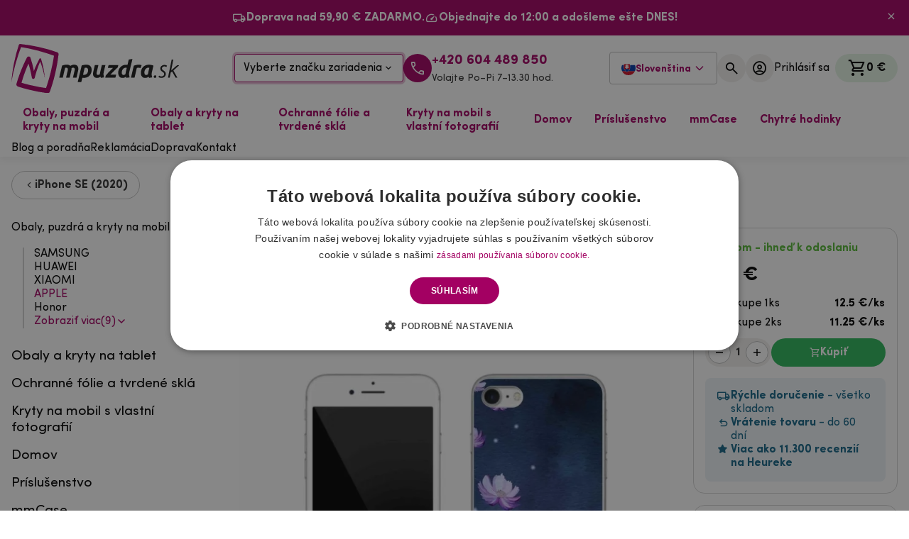

--- FILE ---
content_type: text/html; charset=UTF-8
request_url: https://mpuzdra.sk/sk/gelovy-obal-mmcase-na-mobil-iphone-se-2020-padajuce-kvety.html
body_size: 27265
content:
<!DOCTYPE html>
    <html lang="sk">

<head>
    <base href="https://mpuzdra.sk">
        <meta name="robots" content="index, follow">
    <meta charset="utf-8" />
    <meta http-equiv="X-UA-Compatible" content="IE=edge" />
    <meta name="viewport" content="width=device-width, initial-scale=1.0" />
    <meta name="description" content="Kvalitný gélový obal mmCase na mobil iPhone SE (2020) - padajúce kvety, ktorý perfektne sedí na  type telefónu." />
    <meta name="keywords" content="" />
                <meta name="author" content="mpuzdra.sk" />
        
            <link rel="alternate" hreflang="cs-cz" href="https://mpouzdra.cz/gelovy-obal-mmcase-na-mobil-iphone-se-2020-padajici-kvety.html" />
            <link rel="alternate" hreflang="sk-sk" href="https://mpuzdra.sk/sk/gelovy-obal-mmcase-na-mobil-iphone-se-2020-padajuce-kvety.html" />
            <link rel="alternate" hreflang="hu-hu" href="https://mpouzdra.hu/gel-tok-mmcase-iphone-se-2020-hullo-viragok" />
                    <link rel="canonical" href="https://mpuzdra.sk/sk/gelovy-obal-mmcase-na-mobil-iphone-se-2020-padajuce-kvety.html" />
    
    <!-- DNS-prefetch external services - START -->
    <link rel="dns-prefetch" href="//cdn.cookie-script.com" />
    <link rel="dns-prefetch" href="//widget-v3.smartsuppcdn.com" />
    <link rel="dns-prefetch" href="//www.smartsuppchat.com" />
    <link rel="dns-prefetch" href="//fonts.googleapis.com" />
    <link rel="dns-prefetch" href="//fonts.gstatic.com" />
    <link rel="dns-prefetch" href="//connect.facebook.net" />
    <link rel="dns-prefetch" href="//google-analytics.com" />
    <link rel="dns-prefetch" href="//googletagmanager.com" />
    <link rel="dns-prefetch" href="//youtube.com" />
    <!-- DNS-prefetch external services - END -->
    <!-- Preconnect external services - START -->
    <link rel="preconnect" href="//consent.cookie-script.com">
    <link rel="preconnect" href="//www.smartsuppchat.com">
    <link rel="preconnect" href="//connect.facebook.net">
    <link rel="preconnect" href="//consent.cookie-script.com">
    <link rel="preconnect" href="//bootstrap.smartsuppchat.com">
    <link rel="preconnect" href="//translations.smartsuppcdn.com">
    <link rel="preconnect" href="//d70shl7vidtft.cloudfront.net">
    <link rel="preconnect" href="//widget-v3.smartsuppcdn.com">


    <script src="/assets/js/jquery.min.js" rel="preload" as="script" fetchpriority="high"></script>
    <script src="/assets/js/app.js?8" rel="preload" as="script" fetchpriority="high"></script>


    <!-- Preconnect external services - END -->
    <link rel="apple-touch-icon" sizes="180x180" href="./images/favicon/apple-touch-icon.png" />
    <link rel="icon" type="image/png" sizes="32x32" href="./images/favicon/favicon-32x32.png" />
    <link rel="icon" type="image/png" sizes="16x16" href="./images/favicon/favicon-16x16.png" />
    <link rel="manifest" href="./images/favicon/site.webmanifest" />
    <link rel="mask-icon" href="./images/favicon/safari-pinned-tab.svg" color="#5bbad5" />
    <link rel="shortcut icon" href="./images/favicon/favicon.ico" />
    <meta name="msapplication-TileColor" content="#7e7e7e" />
    <meta name="msapplication-config" content="./images/favicon/browserconfig.xml" />
    <meta name="theme-color" content="#a30062" />



            <!--
    <script defer src="./js/bundle.vendor.345de25c28d2698c462b.min.js"></script>
    <script defer src="./js/bundle.main.abe1cd73c5d653a221d9.min.js"></script>
    -->


        <link href="./css/vendor.69bda4acdab8e4cce41c.min.css?3" rel="stylesheet" rel="preload" as="style" fetchpriority="high">
        <link href="./css/main.73b400fba17b3930797d.min.css?3" rel="stylesheet" rel="preload" as="style" fetchpriority="high">


                    <script defer src="./js/bundle.vendor.ec918b6f15a691981048.min.js?4" fetchpriority="high"></script>
                <script defer src="./js/bundle.main.be2ae89094b2a3bed7b4_test.min.js?7" fetchpriority="high"></script>



    

    
    <link href="./css/custom.css?2" rel="stylesheet" rel="preload" as="style">

    

            <link href="/css/select2.min.css" rel="stylesheet">
        <script src="/js/select2.full.min.js"></script>
    
    

            <title>Gélový obal mmCase na mobil iPhone SE (2020) - padajúce kvety - Mpuzdra.sk</title>
        <meta property="og:title" content="Gélový obal mmCase na mobil iPhone SE (2020) - padajúce kvety - Mpuzdra.sk" />
            <meta property="og:description" content="Kvalitný gélový obal mmCase na mobil iPhone SE (2020) - padajúce kvety, ktorý perfektne sedí na  type telefónu." />
    <meta property="og:type" content="website" />
    <meta property="og:site_name" content="Mpuzdra.sk" />
    <meta property="og:url" content="https://mpuzdra.sk/sk/gelovy-obal-mmcase-na-mobil-iphone-se-2020-padajuce-kvety.html" />
    <meta property="og:image" content="https://mpuzdra.sk/images/products/gelovy-obal-mmcase-na-mobil-iphone-se-2020-padajici-kvety-x0eo13_s.jpg" />
    <meta property="og:locale" content="sk_SK" />
                <!-- Google tag (gtag.js) -->
        <script async src="https://www.googletagmanager.com/gtag/js?id=AW-830359826"></script>
        <script>
            window.dataLayer = window.dataLayer || [];

            function gtag() {
                dataLayer.push(arguments);
            }
            gtag("consent", "default", {
                ad_storage: "denied",
                analytics_storage: "denied",
                functionality_storage: "denied",
                personalization_storage: "denied",
                security_storage: "denied",
                ad_personalization: "denied",
                ad_user_data: "denied",
                wait_for_update: 5000
            });
            gtag("set", "ads_data_redaction", true);
            dataLayer.push({
                "event": "defaultConsentsSet"
            });

            gtag('js', new Date());
            gtag('config', 'AW-830359826');
        </script>

        <!-- Optimio - cookie lišta 29.4.2024 -->
        <script type="text/javascript" fetchpriority="high" charset="UTF-8" src="//cdn.cookie-script.com/s/2a6a7919db483eece7918c58f252360c.js"></script>


        <!--<script type="text/javascript" src="https://www.termsfeed.com/public/cookie-consent/4.1.0/cookie-consent.js" charset="UTF-8"></script>
        <script type="text/javascript" charset="UTF-8">
            document.addEventListener('DOMContentLoaded', function() {
                cookieconsent.run({
                    "notice_banner_type": "simple",
                    "consent_type": "express",
                    "palette": "light",
                    "language": "sk",
                    "page_load_consent_levels": ["strictly-necessary"],
                    "notice_banner_reject_button_hide": false,
                    "preferences_center_close_button_hide": false,
                    "website_name": "https://www.mpuzdra.sk/",
                    "website_privacy_policy_url": "https://www.mpuzdra.sk/sk/suhlas-so-spracovanim-osobnych-udajov-a-informacie-o-spracovani-osobnych-udajov/"
                });
            });
        </script>
        <noscript>ePrivacy and GPDR Cookie Consent by <a href="https://www.TermsFeed.com/" rel="nofollow">TermsFeed Generator</a></noscript>

        <script type="text/plain" data-cookie-consent="strictly-necessary">gtag('consent', 'update', {'ad_storage': 'granted','ad_user_data': 'granted'});</script>
        <script type="text/plain" data-cookie-consent="functionality">gtag('consent', 'update', {'ad_storage': 'granted','ad_user_data': 'granted'});</script>
        <script type="text/plain" data-cookie-consent="tracking">gtag('consent', 'update', {'ad_personalization': 'granted' });</script>
        <script type="text/plain" data-cookie-consent="targeting">gtag('consent', 'update', {'analytics_storage': 'granted'});</script>
-->

        <!-- Google Tag Manager -->
        <script>
            (function(w, d, s, l, i) {
                w[l] = w[l] || [];
                w[l].push({
                    'gtm.start': new Date().getTime(),
                    event: 'gtm.js'
                });
                var f = d.getElementsByTagName(s)[0],
                    j = d.createElement(s),
                    dl = l != 'dataLayer' ? '&l=' + l : '';
                j.async = true;
                j.src =
                    'https://www.googletagmanager.com/gtm.js?id=' + i + dl;
                f.parentNode.insertBefore(j, f);
            })(window, document, 'script', 'dataLayer', 'GTM-WCCHX93D');
        </script>
        <!-- End Google Tag Manager -->

        <!-- Meta Pixel Code -->
        <script>
            ! function(f, b, e, v, n, t, s) {
                if (f.fbq) return;
                n = f.fbq = function() {
                    n.callMethod ?
                        n.callMethod.apply(n, arguments) : n.queue.push(arguments)
                };
                if (!f._fbq) f._fbq = n;
                n.push = n;
                n.loaded = !0;
                n.version = '2.0';
                n.queue = [];
                t = b.createElement(e);
                t.async = !0;
                t.src = v;
                s = b.getElementsByTagName(e)[0];
                s.parentNode.insertBefore(t, s)
            }(window, document, 'script',
                'https://connect.facebook.net/en_US/fbevents.js');
            fbq('init', '443809333560593');
            fbq('track', 'PageView');
        </script>
        <noscript><img height="1" width="1" style="display:none"
                src="https://www.facebook.com/tr?id=443809333560593&ev=PageView&noscript=1" /></noscript>
        <!-- End Meta Pixel Code -->


    
    
</head>

<body class="font-sans">
                <!-- Google Tag Manager (noscript) -->
        <noscript><iframe src="https://www.googletagmanager.com/ns.html?id=GTM-WCCHX93D" height="0" width="0" style="display:none;visibility:hidden"></iframe></noscript>
        <!-- End Google Tag Manager (noscript) -->
    
        <div class="notice notice--banner !px-0" style="display: none">
        <div class="container flex flex-wrap !gap-x-8 !gap-y-1 justify-center">
            <div class="notice__item">
                <i class="notice__icon icon icon-local_shipping"></i>
                <p class="notice__text">
                    <strong>Doprava nad 59,90 € ZADARMO.</strong>                </p>
            </div>
            <div class="notice__item">
                <i class="notice__icon icon icon-speed"></i>
                <p class="notice__text">
                    <meta charset="UTF-8" /><strong>Objednajte do 12:00 a odošleme ešte DNES!</strong>                </p>
            </div>
        </div>
        <button id="closeNotice" aria-label="Zavřít"><i class="icon icon-close"></i></button>
    </div>
    <script>
        localStorage.getItem("noticeClosed") || (document.querySelector(".notice.notice--banner").style.display = "flex");
    </script>

    <header class="navbar py-3 !sticky top-0 z-50">
        <div class="container">
            <div class="grid lg-max:grid-cols-[1fr_133px_1fr] lg:flex lg:items-center justify-between">
                <div class="flex lg:hidden">
                    <button type="button" class="flex-center flex-grow-0 flex-col items-start justify-center lg-max:ml-2" data-te-offcanvas-toggle data-te-target="#main-menu" aria-controls="main-menu" aria-label="hlavní menu" aria-controls="main-menu">
                        <div class="menu-icon" id="hamburger">
                            <span></span>
                            <span></span>
                            <span></span>
                        </div>
                        <span class="text-primary font-bold text-[11px] mt-2 leading-1" id="hamburgerOpen">MENU</span> <span class="text-primary font-bold text-[11px] mt-2 leading-1 hidden" id="hamburgerClose">ZAVRIEŤ</span>
                    </button>
                </div>
                <a href="/" class="navbar__logo flex lg-max:col-start-2"> <img src="../images/logo-sk.svg" alt="Mpúzdra.sk logo" width="235.61" height="166" fetchpriority="high" /> </a>
                <div class="flex-center gap-5 lg-max:hidden">
                    <div class="">
                        <button class="w-[238px] h-[40px] flex items-center justify-between border border-primary rounded px-3 hover:bg-primary-5 transition-all duration-200 shadow-[0_0_0_3px_var(--color-primary-25)]" data-te-ripple-init data-te-ripple-color="light" data-te-toggle="modal" data-te-target="#headerModal">
                            Vyberte značku zariadenia <i class="icon icon-expand_more"></i>
                        </button>
                    </div>
                                            <a class="flex-center gap-2 lg-max:hidden" href="tel:+420+420 604 489 850">
                            <div class="bg-primary w-10 h-10 flex-shrink-0 rounded-full flex-center"><i class="icon icon-call-40 text-[24px] text-white"></i></div>
                            <div class="flex flex-col"><span class="text-primary font-bold h4 !mb-0 leading-1.1">+420 604 489 850</span> <span class="leading-1.1 text-paragraph text-[14px]">Volajte Po–Pi 7–13.30 hod.</span></div>
                        </a>
                                    </div>
                <div class="flex justify-end gap-3 lg-max:col-start-3 lg-max:gap-1.5 lg-max:mr-1">
                    

                    

                    <div class="language relative inline-block text-left" id="langDropdown">
                        <button id="dropdownButton" class="inline-flex items-center gap-2 px-3 py-2 button button--bordered !rounded gap-1">
                            <img src="../images/sk.svg" alt="mpuzdra.sk" width="20" height="20">
                            <span class="text-primary md-max:hidden mt-1 text-sm">Slovenština</span>
                            <svg class="w-4 h-4 ml-1 text-primary language-arrow md-max:hidden" fill="none" stroke="currentColor" stroke-width="2" viewBox="0 0 24 24">
                                <path stroke-linecap="round" stroke-linejoin="round" d="M19 9l-7 7-7-7" />
                            </svg>
                        </button>
                        <div id="dropdownMenu" class="language-drodpown absolute z-10 right-0 rounded-md bg-white shadow-lg border border-gray-200 hidden">
                                                            <a href="https://mpouzdra.cz/gelovy-obal-mmcase-na-mobil-iphone-se-2020-padajici-kvety.html" class="inline-flex items-center gap-2 px-4 pt-2 pb-0 hover:bg-gray-100 text-gray-800 w-full">
                                    <img src="../images/cz.svg" alt="mpouzdra.cz" width="20" height="20" loading="lazy">
                                    <span class="leading-normal mt-1 text-sm">Čeština</span>
                                </a>
                                                            <a href="https://mpuzdra.sk/sk/gelovy-obal-mmcase-na-mobil-iphone-se-2020-padajuce-kvety.html" class="inline-flex items-center gap-2 px-4 pt-2 pb-0 hover:bg-gray-100 text-gray-800 w-full">
                                    <img src="../images/sk.svg" alt="mpuzdra.sk" width="20" height="20" loading="lazy">
                                    <span class="leading-normal mt-1 text-sm">Slovenština</span>
                                </a>
                                                            <a href="https://mpouzdra.hu/gel-tok-mmcase-iphone-se-2020-hullo-viragok" class="inline-flex items-center gap-2 px-4 pt-2 pb-0 hover:bg-gray-100 text-gray-800 w-full">
                                    <img src="../images/hu.svg" alt="mpouzdra.hu" width="20" height="20" loading="lazy">
                                    <span class="leading-normal mt-1 text-sm">Magyar</span>
                                </a>
                                                    </div>
                    </div>

                    <script async defer>
                        const dropdownButton = document.getElementById('dropdownButton');
                        const dropdownMenu = document.getElementById('dropdownMenu');
                        dropdownButton.addEventListener('click', (e) => {
                            e.preventDefault();
                            e.stopPropagation();
                            dropdownMenu.classList.toggle('hidden');
                        });
                        document.addEventListener('click', (e) => {
                            if (!dropdownMenu.classList.contains('hidden')) {
                                dropdownMenu.classList.add('hidden');
                            }
                        });
                    </script>


                    
                                        <button class="flex items-center button-circle" data-te-toggle="modal" data-te-target="#searchModal" data-te-ripple-init data-te-ripple-color="light" aria-label="">
                        <div class="button-circle__icon"><i class="icon icon-search text-[24px]"></i></div>
                    </button>
                                                                <button class="lg-max:hidden flex items-center gap-2 button-circle" data-te-toggle="modal" data-te-target="#loginModal" data-te-ripple-init data-te-ripple-color="light" aria-label="Prihlásiť sa">
                            <div class="button-circle__icon"><i class="icon icon-account_circle text-[24px]"></i></div>
                            <span class="button-circle__text xl-max:hidden">Prihlásiť sa</span>
                        </button>
                                        <div class="xl:ml-2 flex-center">
                        <div class="relative cart-dropdown" data-te-dropdown-ref id="topCart">
    <button data-te-auto-close="outside" class="cart-dropdown__button" type="button" id="cartDropdown" data-te-dropdown-toggle-ref aria-expanded="false" aria-label="Košík">
        <i class="icon icon-shopping_cart"></i> <span id="cartSum" class="lg-max:hidden cart-dropdown__button-sum">0 €</span>
            </button>
    <div class="cart-dropdown__menu dropdown-menu dropdown-menu-end lg:!w-[508px] rounded-sm p-4 group/gr translate-y-[33px] !transition-all duration-200" aria-labelledby="cartDropdown" data-te-dropdown-menu-ref data-popper-placement="bottom-end">
        <div class="flex justify-between items-center mb-4">
            <div class="font-bold text-[18px]">Obsah košíka</div>
            <i class="icon icon-close text-[20px] cursor-pointer" onclick='document.getElementById("cartDropdown").click()'></i>
        </div>
        <div class="grid gap-2 mb-4 overflow-auto">

            Váš nákupný košík je prázdny        </div>
    </div>
</div>                    </div>
                </div>
            </div>
            <div class="select mt-3 flex justify-center lg:hidden">
                <button class="w-full h-[40px] flex items-center justify-between border border-primary rounded px-3 hover:bg-primary-5 transition-all duration-200 shadow-[0_0_0_3px_var(--color-primary-25)]" data-te-ripple-init data-te-ripple-color="light" data-te-toggle="modal" data-te-target="#headerModal">
                    Vyberte značku zariadenia <i class="icon icon-expand_more"></i>
                </button>
            </div>
        </div>
    </header>
    <nav class="navbar-menu">
        <div class="container">
            <div class="relative flex w-full items-center justify-between lg:flex-wrap">
                <div class="flex-grow basis-[100%] items-center lg:!flex lg:basis-auto lg-max:hidden">
                    <ul class="mr-auto flex flex-row" id="megamenu">

                                                    <li class="static megamenu">
                                <a class="megamenu__dropdown" href="obaly-pouzdra-a-kryty-na-mobil" id="dropdownMenuButton0" aria-expanded="false">
                                    Obaly, puzdrá a kryty na mobil                                </a>
                                <div class="megamenu__dropdown-menu" style="visibility: hidden;" aria-labelledby="dropdownMenuButton0">
                                                                            <div class="grid grid-cols-[1.6fr_1fr] xl:grid-cols-[2fr_1fr] gap-8">
                                            <div>
                                                <div class="grid grid-cols-4 xl:grid-cols-5 gap-2 auto-rows-max">
                                                                                                            <a href="sk/samsung" class="brand-tile">
                                                            <div class="brand-tile__image">
                                                                <picture>
                                                                    <source srcset="images/category/LKe0dAuB_b.webp" type="image/webp">
                                                                    <source srcset="images/category/LKe0dAuB_b.jpg" type="image/jpeg">
                                                                    <img loading="lazy" src="images/category/LKe0dAuB_b.jpg" alt="SAMSUNG" width="266" height="266">
                                                                </picture>
                                                            </div>
                                                            <div class="brand-tile__title">SAMSUNG</div>
                                                        </a>
                                                                                                            <a href="sk/huawei" class="brand-tile">
                                                            <div class="brand-tile__image">
                                                                <picture>
                                                                    <source srcset="images/category/SwmaTyLz_b.webp" type="image/webp">
                                                                    <source srcset="images/category/SwmaTyLz_b.jpg" type="image/jpeg">
                                                                    <img loading="lazy" src="images/category/SwmaTyLz_b.jpg" alt="HUAWEI" width="266" height="266">
                                                                </picture>
                                                            </div>
                                                            <div class="brand-tile__title">HUAWEI</div>
                                                        </a>
                                                                                                            <a href="sk/xiaomi" class="brand-tile">
                                                            <div class="brand-tile__image">
                                                                <picture>
                                                                    <source srcset="images/category/NBxerVzI_b.webp" type="image/webp">
                                                                    <source srcset="images/category/NBxerVzI_b.jpg" type="image/jpeg">
                                                                    <img loading="lazy" src="images/category/NBxerVzI_b.jpg" alt="XIAOMI" width="266" height="266">
                                                                </picture>
                                                            </div>
                                                            <div class="brand-tile__title">XIAOMI</div>
                                                        </a>
                                                                                                            <a href="obaly-puzdra-kryty-apple" class="brand-tile">
                                                            <div class="brand-tile__image">
                                                                <picture>
                                                                    <source srcset="images/category/jKda0ipT_b.webp" type="image/webp">
                                                                    <source srcset="images/category/jKda0ipT_b.jpg" type="image/jpeg">
                                                                    <img loading="lazy" src="images/category/jKda0ipT_b.jpg" alt="APPLE" width="266" height="266">
                                                                </picture>
                                                            </div>
                                                            <div class="brand-tile__title">APPLE</div>
                                                        </a>
                                                                                                            <a href="puzdra-obaly-honor" class="brand-tile">
                                                            <div class="brand-tile__image">
                                                                <picture>
                                                                    <source srcset="images/category/DYJALhjV_b.webp" type="image/webp">
                                                                    <source srcset="images/category/DYJALhjV_b.jpg" type="image/jpeg">
                                                                    <img loading="lazy" src="images/category/DYJALhjV_b.jpg" alt="Honor" width="266" height="266">
                                                                </picture>
                                                            </div>
                                                            <div class="brand-tile__title">Honor</div>
                                                        </a>
                                                                                                            <a href="puzdra-obaly-nokia" class="brand-tile">
                                                            <div class="brand-tile__image">
                                                                <picture>
                                                                    <source srcset="images/category/p5bEiaSX_b.webp" type="image/webp">
                                                                    <source srcset="images/category/p5bEiaSX_b.jpg" type="image/jpeg">
                                                                    <img loading="lazy" src="images/category/p5bEiaSX_b.jpg" alt="NOKIA" width="266" height="266">
                                                                </picture>
                                                            </div>
                                                            <div class="brand-tile__title">NOKIA</div>
                                                        </a>
                                                                                                            <a href="sk/sony" class="brand-tile">
                                                            <div class="brand-tile__image">
                                                                <picture>
                                                                    <source srcset="images/category/sNWA9NWe_b.webp" type="image/webp">
                                                                    <source srcset="images/category/sNWA9NWe_b.jpg" type="image/jpeg">
                                                                    <img loading="lazy" src="images/category/sNWA9NWe_b.jpg" alt="SONY" width="266" height="266">
                                                                </picture>
                                                            </div>
                                                            <div class="brand-tile__title">SONY</div>
                                                        </a>
                                                                                                            <a href="sk/obaly-puzdra-google" class="brand-tile">
                                                            <div class="brand-tile__image">
                                                                <picture>
                                                                    <source srcset="images/category/IR0tsu8X_b.webp" type="image/webp">
                                                                    <source srcset="images/category/IR0tsu8X_b.jpg" type="image/jpeg">
                                                                    <img loading="lazy" src="images/category/IR0tsu8X_b.jpg" alt="Google" width="266" height="266">
                                                                </picture>
                                                            </div>
                                                            <div class="brand-tile__title">Google</div>
                                                        </a>
                                                                                                            <a href="sk/motorola" class="brand-tile">
                                                            <div class="brand-tile__image">
                                                                <picture>
                                                                    <source srcset="images/category/YQYpcArZ_b.webp" type="image/webp">
                                                                    <source srcset="images/category/YQYpcArZ_b.jpg" type="image/jpeg">
                                                                    <img loading="lazy" src="images/category/YQYpcArZ_b.jpg" alt="Motorola" width="266" height="266">
                                                                </picture>
                                                            </div>
                                                            <div class="brand-tile__title">Motorola</div>
                                                        </a>
                                                                                                            <a href="sk/obaly-puzdra-a-kryty-na-mobil/dle-znacky-zarizeni/realme" class="brand-tile">
                                                            <div class="brand-tile__image">
                                                                <picture>
                                                                    <source srcset="images/category/cHTvDc4W_b.webp" type="image/webp">
                                                                    <source srcset="images/category/cHTvDc4W_b.jpg" type="image/jpeg">
                                                                    <img loading="lazy" src="images/category/cHTvDc4W_b.jpg" alt="Realme" width="266" height="266">
                                                                </picture>
                                                            </div>
                                                            <div class="brand-tile__title">Realme</div>
                                                        </a>
                                                                                                    </div>
                                                <a href="obaly-pouzdra-a-kryty-na-mobil" class="text-primary group inline-flex items-center font-bold mt-4">
                                                    <span class="group-hover:underline">Zobraziť všetko</span> <i class="icon icon-chevron_right ml-1 text-[1.1em]"></i>
                                                </a>
                                            </div>
                                            <div class="flex-col flex gap-y-4 items-end">
                                                <div class="flex relative rounded-2xl overflow-hidden w-full">
                                                    <div class="flex flex-col justify-center items-start p-6 xl:p-8 relative z-10">
                                                        <div class="h3 max-w-[13ch] leading-1.2">Gélové puzdrá
                 <br>
                 s vlastným motívom</div>
                                                        <a href="/kryty-na-mobil-s-vlastni-fotografii-motivem" class="button mt-4">Navrhnúť vlastné puzdro</a>
                                                    </div>
                                                    <img class="absolute inset-0 object-cover h-full w-full" src="./images/menu_banner_podklad.jpg" alt="Gélové puzdrá
                 <br>
                 s vlastným motívom" width="1010" height="508" loading="lazy" />
                                                </div>
                                                <div class="flex mb-4 gap-2">
                                                    <div class="notice notice--inverted notice--centered !py-2">
                                                        <div class="notice__item">
                                                            <i class="notice__icon icon icon-local_shipping"></i>
                                                            <p class="notice__text"><strong>Doprava nad 59,90 € ZADARMO.</strong></p>
                                                        </div>
                                                    </div>
                                                    <div class="notice notice--inverted notice--centered !py-2">
                                                        <div class="notice__item">
                                                            <i class="notice__icon icon icon-speed"></i>
                                                            <p class="notice__text"><meta charset="UTF-8" /><strong>Objednajte do 12:00 a odošleme ešte DNES!</strong></p>
                                                        </div>
                                                    </div>
                                                </div>
                                                <div class="flex items-center gap-4">
                                                    <img src="./images/palec.png" srcset="./images/palec.png, ./images/palec2x.png 2x, ./images/palec3x.png 3x" alt="maskot mpúzdra" width="68" height="64" loading="lazy" class="w-[68px] h-[64px]" sizes="68px" />
                                                    <div>
                                                        <div class="h4 font-bold !mb-0">Neviete si s niečím rady</div>
                                                        <div class="mb-0">Volajte a píšte Po–Pi 7–13.30</div>
                                                    </div>
                                                    <img src="./images/sipka-dolu.svg" alt="Šípka" width="26.48" height="36.29" loading="lazy" />
                                                </div>
                                                <div class="flex gap-4">
                                                    <a href="mailto:info@mpouzdra.cz" class="flex-center gap-2 font-bold">
                                                        <div class="bg-primary w-10 h-10 flex-shrink-0 rounded-full flex-center"><i class="icon icon-mail text-[24px] text-white"></i></div>
                                                        <span>info@mpouzdra.cz</span>
                                                    </a>
                                                    <a class="flex-center gap-2 font-bold" href="tel:+420+420 604 489 850">
                                                        <div class="bg-primary w-10 h-10 flex-shrink-0 rounded-full flex-center"><i class="icon icon-call-40 text-[24px] text-white"></i></div>
                                                        <span>+420 604 489 850</span>
                                                    </a>
                                                </div>
                                            </div>
                                        </div>
                                                            <li class="static megamenu">
                                <a class="megamenu__dropdown" href="puzdra-a-obaly-na-tablety" id="dropdownMenuButton0" aria-expanded="false">
                                    Obaly a kryty na tablet                                </a>
                                <div class="megamenu__dropdown-menu" style="visibility: hidden;" aria-labelledby="dropdownMenuButton0">
                                                                            <div class="grid grid-cols-[1.6fr_1fr] xl:grid-cols-[2fr_1fr] gap-8">
                                            <div>
                                                <div class="grid grid-cols-4 xl:grid-cols-5 gap-2 auto-rows-max">
                                                                                                            <a href="sk/lenovo" class="brand-tile">
                                                            <div class="brand-tile__image">
                                                                <picture>
                                                                    <source srcset="images/category/t2pUIT4K_b.webp" type="image/webp">
                                                                    <source srcset="images/category/t2pUIT4K_b.jpg" type="image/jpeg">
                                                                    <img loading="lazy" src="images/category/t2pUIT4K_b.jpg" alt="Lenovo" width="266" height="266">
                                                                </picture>
                                                            </div>
                                                            <div class="brand-tile__title">Lenovo</div>
                                                        </a>
                                                                                                            <a href="obaly-a-puzdra-na-tablety-samsung" class="brand-tile">
                                                            <div class="brand-tile__image">
                                                                <picture>
                                                                    <source srcset="images/category/fmWp3uNa_b.webp" type="image/webp">
                                                                    <source srcset="images/category/fmWp3uNa_b.jpg" type="image/jpeg">
                                                                    <img loading="lazy" src="images/category/fmWp3uNa_b.jpg" alt="Obaly na tablet Samsung" width="266" height="266">
                                                                </picture>
                                                            </div>
                                                            <div class="brand-tile__title">Obaly na tablet Samsung</div>
                                                        </a>
                                                                                                            <a href="puzdra-a-obaly-na-ipad" class="brand-tile">
                                                            <div class="brand-tile__image">
                                                                <picture>
                                                                    <source srcset="images/category/b2ZO7R0L_b.webp" type="image/webp">
                                                                    <source srcset="images/category/b2ZO7R0L_b.jpg" type="image/jpeg">
                                                                    <img loading="lazy" src="images/category/b2ZO7R0L_b.jpg" alt="Obaly na iPad" width="266" height="266">
                                                                </picture>
                                                            </div>
                                                            <div class="brand-tile__title">Obaly na iPad</div>
                                                        </a>
                                                                                                            <a href="obaly-a-puzdra-na-tablety-xiaomi" class="brand-tile">
                                                            <div class="brand-tile__image">
                                                                <picture>
                                                                    <source srcset="images/category/Ywrzhy5S_b.webp" type="image/webp">
                                                                    <source srcset="images/category/Ywrzhy5S_b.jpg" type="image/jpeg">
                                                                    <img loading="lazy" src="images/category/Ywrzhy5S_b.jpg" alt="Obaly na tablet Xiaomi" width="266" height="266">
                                                                </picture>
                                                            </div>
                                                            <div class="brand-tile__title">Obaly na tablet Xiaomi</div>
                                                        </a>
                                                                                                            <a href="kryty-a-puzdra-pre-tablety-huawei" class="brand-tile">
                                                            <div class="brand-tile__image">
                                                                <picture>
                                                                    <source srcset="images/category/G83ZYm9Z_b.webp" type="image/webp">
                                                                    <source srcset="images/category/G83ZYm9Z_b.jpg" type="image/jpeg">
                                                                    <img loading="lazy" src="images/category/G83ZYm9Z_b.jpg" alt="Obaly na tablet Huawei" width="266" height="266">
                                                                </picture>
                                                            </div>
                                                            <div class="brand-tile__title">Obaly na tablet Huawei</div>
                                                        </a>
                                                                                                            <a href="obaly-kryty-a-puzdra-na-tablety-honor" class="brand-tile">
                                                            <div class="brand-tile__image">
                                                                <picture>
                                                                    <source srcset="images/category/pgf8tnHQ_b.webp" type="image/webp">
                                                                    <source srcset="images/category/pgf8tnHQ_b.jpg" type="image/jpeg">
                                                                    <img loading="lazy" src="images/category/pgf8tnHQ_b.jpg" alt="Obaly na tablet Honor" width="266" height="266">
                                                                </picture>
                                                            </div>
                                                            <div class="brand-tile__title">Obaly na tablet Honor</div>
                                                        </a>
                                                                                                    </div>
                                                <a href="puzdra-a-obaly-na-tablety" class="text-primary group inline-flex items-center font-bold mt-4">
                                                    <span class="group-hover:underline">Zobraziť všetko</span> <i class="icon icon-chevron_right ml-1 text-[1.1em]"></i>
                                                </a>
                                            </div>
                                            <div class="flex-col flex gap-y-4 items-end">
                                                <div class="flex relative rounded-2xl overflow-hidden w-full">
                                                    <div class="flex flex-col justify-center items-start p-6 xl:p-8 relative z-10">
                                                        <div class="h3 max-w-[13ch] leading-1.2">Gélové puzdrá
                 <br>
                 s vlastným motívom</div>
                                                        <a href="/kryty-na-mobil-s-vlastni-fotografii-motivem" class="button mt-4">Navrhnúť vlastné puzdro</a>
                                                    </div>
                                                    <img class="absolute inset-0 object-cover h-full w-full" src="./images/menu_banner_podklad.jpg" alt="Gélové puzdrá
                 <br>
                 s vlastným motívom" width="1010" height="508" loading="lazy" />
                                                </div>
                                                <div class="flex mb-4 gap-2">
                                                    <div class="notice notice--inverted notice--centered !py-2">
                                                        <div class="notice__item">
                                                            <i class="notice__icon icon icon-local_shipping"></i>
                                                            <p class="notice__text"><strong>Doprava nad 59,90 € ZADARMO.</strong></p>
                                                        </div>
                                                    </div>
                                                    <div class="notice notice--inverted notice--centered !py-2">
                                                        <div class="notice__item">
                                                            <i class="notice__icon icon icon-speed"></i>
                                                            <p class="notice__text"><meta charset="UTF-8" /><strong>Objednajte do 12:00 a odošleme ešte DNES!</strong></p>
                                                        </div>
                                                    </div>
                                                </div>
                                                <div class="flex items-center gap-4">
                                                    <img src="./images/palec.png" srcset="./images/palec.png, ./images/palec2x.png 2x, ./images/palec3x.png 3x" alt="maskot mpúzdra" width="68" height="64" loading="lazy" class="w-[68px] h-[64px]" sizes="68px" />
                                                    <div>
                                                        <div class="h4 font-bold !mb-0">Neviete si s niečím rady</div>
                                                        <div class="mb-0">Volajte a píšte Po–Pi 7–13.30</div>
                                                    </div>
                                                    <img src="./images/sipka-dolu.svg" alt="Šípka" width="26.48" height="36.29" loading="lazy" />
                                                </div>
                                                <div class="flex gap-4">
                                                    <a href="mailto:info@mpouzdra.cz" class="flex-center gap-2 font-bold">
                                                        <div class="bg-primary w-10 h-10 flex-shrink-0 rounded-full flex-center"><i class="icon icon-mail text-[24px] text-white"></i></div>
                                                        <span>info@mpouzdra.cz</span>
                                                    </a>
                                                    <a class="flex-center gap-2 font-bold" href="tel:+420+420 604 489 850">
                                                        <div class="bg-primary w-10 h-10 flex-shrink-0 rounded-full flex-center"><i class="icon icon-call-40 text-[24px] text-white"></i></div>
                                                        <span>+420 604 489 850</span>
                                                    </a>
                                                </div>
                                            </div>
                                        </div>
                                                            <li class="static megamenu">
                                <a class="megamenu__dropdown" href="sk/ochranne-folie-a-tvrdene-skla" id="dropdownMenuButton0" aria-expanded="false">
                                    Ochranné fólie a tvrdené sklá                                </a>
                                <div class="megamenu__dropdown-menu" style="visibility: hidden;" aria-labelledby="dropdownMenuButton0">
                                                                            <div class="grid grid-cols-[1.6fr_1fr] xl:grid-cols-[2fr_1fr] gap-8">
                                            <div>
                                                <div class="grid grid-cols-4 xl:grid-cols-5 gap-2 auto-rows-max">
                                                                                                            <a href="sk/tvrzena-skla-na-mobil/samsung-tvrzena-skla" class="brand-tile">
                                                            <div class="brand-tile__image">
                                                                <picture>
                                                                    <source srcset="images/category/zMztFmH8_b.webp" type="image/webp">
                                                                    <source srcset="images/category/zMztFmH8_b.jpg" type="image/jpeg">
                                                                    <img loading="lazy" src="images/category/zMztFmH8_b.jpg" alt="SAMSUNG" width="266" height="266">
                                                                </picture>
                                                            </div>
                                                            <div class="brand-tile__title">SAMSUNG</div>
                                                        </a>
                                                                                                            <a href="sk/tvrzena-skla-na-mobil/huawei-tvrzena-skla" class="brand-tile">
                                                            <div class="brand-tile__image">
                                                                <picture>
                                                                    <source srcset="images/category/OdzwV9qw_b.webp" type="image/webp">
                                                                    <source srcset="images/category/OdzwV9qw_b.jpg" type="image/jpeg">
                                                                    <img loading="lazy" src="images/category/OdzwV9qw_b.jpg" alt="HUAWEI" width="266" height="266">
                                                                </picture>
                                                            </div>
                                                            <div class="brand-tile__title">HUAWEI</div>
                                                        </a>
                                                                                                            <a href="sk/tvrzena-skla-na-mobil/xiaomi-tvrzena-skla" class="brand-tile">
                                                            <div class="brand-tile__image">
                                                                <picture>
                                                                    <source srcset="images/category/eewRXvL8_b.webp" type="image/webp">
                                                                    <source srcset="images/category/eewRXvL8_b.jpg" type="image/jpeg">
                                                                    <img loading="lazy" src="images/category/eewRXvL8_b.jpg" alt="XIAOMI" width="266" height="266">
                                                                </picture>
                                                            </div>
                                                            <div class="brand-tile__title">XIAOMI</div>
                                                        </a>
                                                                                                            <a href="apple-9096" class="brand-tile">
                                                            <div class="brand-tile__image">
                                                                <picture>
                                                                    <source srcset="images/category/z6VgDcF3_b.webp" type="image/webp">
                                                                    <source srcset="images/category/z6VgDcF3_b.jpg" type="image/jpeg">
                                                                    <img loading="lazy" src="images/category/z6VgDcF3_b.jpg" alt="APPLE" width="266" height="266">
                                                                </picture>
                                                            </div>
                                                            <div class="brand-tile__title">APPLE</div>
                                                        </a>
                                                                                                            <a href="sk/tvrzena-skla-na-mobil/honor-tvrdene-skla" class="brand-tile">
                                                            <div class="brand-tile__image">
                                                                <picture>
                                                                    <source srcset="images/category/fNHscfH0_b.webp" type="image/webp">
                                                                    <source srcset="images/category/fNHscfH0_b.jpg" type="image/jpeg">
                                                                    <img loading="lazy" src="images/category/fNHscfH0_b.jpg" alt="HONOR" width="266" height="266">
                                                                </picture>
                                                            </div>
                                                            <div class="brand-tile__title">HONOR</div>
                                                        </a>
                                                                                                            <a href="sk/tvrzena-skla-na-mobil/nokia-tvrzena-skla" class="brand-tile">
                                                            <div class="brand-tile__image">
                                                                <picture>
                                                                    <source srcset="images/category/CiKvrbUJ_b.webp" type="image/webp">
                                                                    <source srcset="images/category/CiKvrbUJ_b.jpg" type="image/jpeg">
                                                                    <img loading="lazy" src="images/category/CiKvrbUJ_b.jpg" alt="NOKIA" width="266" height="266">
                                                                </picture>
                                                            </div>
                                                            <div class="brand-tile__title">NOKIA</div>
                                                        </a>
                                                                                                            <a href="sk/folie-na-mobil/lenovo-folie-na-mobil" class="brand-tile">
                                                            <div class="brand-tile__image">
                                                                <picture>
                                                                    <source srcset="images/category/gYk9FVOi_b.webp" type="image/webp">
                                                                    <source srcset="images/category/gYk9FVOi_b.jpg" type="image/jpeg">
                                                                    <img loading="lazy" src="images/category/gYk9FVOi_b.jpg" alt="LENOVO" width="266" height="266">
                                                                </picture>
                                                            </div>
                                                            <div class="brand-tile__title">LENOVO</div>
                                                        </a>
                                                                                                            <a href="sk/tvrzena-skla-na-mobil/sony-tvrzena-skla" class="brand-tile">
                                                            <div class="brand-tile__image">
                                                                <picture>
                                                                    <source srcset="images/category/izQa8P3W_b.webp" type="image/webp">
                                                                    <source srcset="images/category/izQa8P3W_b.jpg" type="image/jpeg">
                                                                    <img loading="lazy" src="images/category/izQa8P3W_b.jpg" alt="SONY" width="266" height="266">
                                                                </picture>
                                                            </div>
                                                            <div class="brand-tile__title">SONY</div>
                                                        </a>
                                                                                                            <a href="sk/tvrzena-skla-na-mobil/motorola-tvrzena-skla" class="brand-tile">
                                                            <div class="brand-tile__image">
                                                                <picture>
                                                                    <source srcset="images/category/kNRMYG0w_b.webp" type="image/webp">
                                                                    <source srcset="images/category/kNRMYG0w_b.jpg" type="image/jpeg">
                                                                    <img loading="lazy" src="images/category/kNRMYG0w_b.jpg" alt="Motorola" width="266" height="266">
                                                                </picture>
                                                            </div>
                                                            <div class="brand-tile__title">Motorola</div>
                                                        </a>
                                                                                                            <a href="sk/ochranne-folie-a-tvrdene-skla/oppo-1" class="brand-tile">
                                                            <div class="brand-tile__image">
                                                                <picture>
                                                                    <source srcset="images/category/UgNJqErV_b.webp" type="image/webp">
                                                                    <source srcset="images/category/UgNJqErV_b.jpg" type="image/jpeg">
                                                                    <img loading="lazy" src="images/category/UgNJqErV_b.jpg" alt="Oppo" width="266" height="266">
                                                                </picture>
                                                            </div>
                                                            <div class="brand-tile__title">Oppo</div>
                                                        </a>
                                                                                                    </div>
                                                <a href="sk/ochranne-folie-a-tvrdene-skla" class="text-primary group inline-flex items-center font-bold mt-4">
                                                    <span class="group-hover:underline">Zobraziť všetko</span> <i class="icon icon-chevron_right ml-1 text-[1.1em]"></i>
                                                </a>
                                            </div>
                                            <div class="flex-col flex gap-y-4 items-end">
                                                <div class="flex relative rounded-2xl overflow-hidden w-full">
                                                    <div class="flex flex-col justify-center items-start p-6 xl:p-8 relative z-10">
                                                        <div class="h3 max-w-[13ch] leading-1.2">Gélové puzdrá
                 <br>
                 s vlastným motívom</div>
                                                        <a href="/kryty-na-mobil-s-vlastni-fotografii-motivem" class="button mt-4">Navrhnúť vlastné puzdro</a>
                                                    </div>
                                                    <img class="absolute inset-0 object-cover h-full w-full" src="./images/menu_banner_podklad.jpg" alt="Gélové puzdrá
                 <br>
                 s vlastným motívom" width="1010" height="508" loading="lazy" />
                                                </div>
                                                <div class="flex mb-4 gap-2">
                                                    <div class="notice notice--inverted notice--centered !py-2">
                                                        <div class="notice__item">
                                                            <i class="notice__icon icon icon-local_shipping"></i>
                                                            <p class="notice__text"><strong>Doprava nad 59,90 € ZADARMO.</strong></p>
                                                        </div>
                                                    </div>
                                                    <div class="notice notice--inverted notice--centered !py-2">
                                                        <div class="notice__item">
                                                            <i class="notice__icon icon icon-speed"></i>
                                                            <p class="notice__text"><meta charset="UTF-8" /><strong>Objednajte do 12:00 a odošleme ešte DNES!</strong></p>
                                                        </div>
                                                    </div>
                                                </div>
                                                <div class="flex items-center gap-4">
                                                    <img src="./images/palec.png" srcset="./images/palec.png, ./images/palec2x.png 2x, ./images/palec3x.png 3x" alt="maskot mpúzdra" width="68" height="64" loading="lazy" class="w-[68px] h-[64px]" sizes="68px" />
                                                    <div>
                                                        <div class="h4 font-bold !mb-0">Neviete si s niečím rady</div>
                                                        <div class="mb-0">Volajte a píšte Po–Pi 7–13.30</div>
                                                    </div>
                                                    <img src="./images/sipka-dolu.svg" alt="Šípka" width="26.48" height="36.29" loading="lazy" />
                                                </div>
                                                <div class="flex gap-4">
                                                    <a href="mailto:info@mpouzdra.cz" class="flex-center gap-2 font-bold">
                                                        <div class="bg-primary w-10 h-10 flex-shrink-0 rounded-full flex-center"><i class="icon icon-mail text-[24px] text-white"></i></div>
                                                        <span>info@mpouzdra.cz</span>
                                                    </a>
                                                    <a class="flex-center gap-2 font-bold" href="tel:+420+420 604 489 850">
                                                        <div class="bg-primary w-10 h-10 flex-shrink-0 rounded-full flex-center"><i class="icon icon-call-40 text-[24px] text-white"></i></div>
                                                        <span>+420 604 489 850</span>
                                                    </a>
                                                </div>
                                            </div>
                                        </div>
                                                            <li class="static megamenu">
                                <a class="megamenu__dropdown" href="sk/kryty-na-mobil-s-vlastni-fotografii-motivem" id="dropdownMenuButton0" aria-expanded="false">
                                    Kryty na mobil s vlastní fotografií                                </a>
                                <div class="megamenu__dropdown-menu" style="visibility: hidden;" aria-labelledby="dropdownMenuButton0">
                                                                            <div class="grid grid-cols-[1.6fr_1fr] xl:grid-cols-[2fr_1fr] gap-8">
                                            <div>
                                                <div class="grid grid-cols-4 xl:grid-cols-5 gap-2 auto-rows-max">
                                                                                                            <a href="sk/kryty-na-mobil-s-vlastni-fotografii-motivem/samsung" class="brand-tile">
                                                            <div class="brand-tile__image">
                                                                <picture>
                                                                    <source srcset="images/category/27SfdEUh_b.webp" type="image/webp">
                                                                    <source srcset="images/category/27SfdEUh_b.jpg" type="image/jpeg">
                                                                    <img loading="lazy" src="images/category/27SfdEUh_b.jpg" alt="Samsung" width="266" height="266">
                                                                </picture>
                                                            </div>
                                                            <div class="brand-tile__title">Samsung</div>
                                                        </a>
                                                                                                            <a href="sk/kryty-na-mobil-s-vlastni-fotografii-motivem/motorola" class="brand-tile">
                                                            <div class="brand-tile__image">
                                                                <picture>
                                                                    <source srcset="images/category/o5TF0oXu_b.webp" type="image/webp">
                                                                    <source srcset="images/category/o5TF0oXu_b.jpg" type="image/jpeg">
                                                                    <img loading="lazy" src="images/category/o5TF0oXu_b.jpg" alt="Motorola" width="266" height="266">
                                                                </picture>
                                                            </div>
                                                            <div class="brand-tile__title">Motorola</div>
                                                        </a>
                                                                                                            <a href="sk/kryty-na-mobil-s-vlastni-fotografii-motivem/huawei" class="brand-tile">
                                                            <div class="brand-tile__image">
                                                                <picture>
                                                                    <source srcset="images/category/oLcRIZWY_b.webp" type="image/webp">
                                                                    <source srcset="images/category/oLcRIZWY_b.jpg" type="image/jpeg">
                                                                    <img loading="lazy" src="images/category/oLcRIZWY_b.jpg" alt="Huawei" width="266" height="266">
                                                                </picture>
                                                            </div>
                                                            <div class="brand-tile__title">Huawei</div>
                                                        </a>
                                                                                                            <a href="sk/kryty-na-mobil-s-vlastni-fotografii-motivem/xiaomi" class="brand-tile">
                                                            <div class="brand-tile__image">
                                                                <picture>
                                                                    <source srcset="images/category/WmwvCxIT_b.webp" type="image/webp">
                                                                    <source srcset="images/category/WmwvCxIT_b.jpg" type="image/jpeg">
                                                                    <img loading="lazy" src="images/category/WmwvCxIT_b.jpg" alt="Xiaomi" width="266" height="266">
                                                                </picture>
                                                            </div>
                                                            <div class="brand-tile__title">Xiaomi</div>
                                                        </a>
                                                                                                            <a href="sk/kryty-na-mobil-s-vlastni-fotografii-motivem/apple" class="brand-tile">
                                                            <div class="brand-tile__image">
                                                                <picture>
                                                                    <source srcset="images/category/sOK7r5ct_b.webp" type="image/webp">
                                                                    <source srcset="images/category/sOK7r5ct_b.jpg" type="image/jpeg">
                                                                    <img loading="lazy" src="images/category/sOK7r5ct_b.jpg" alt="Apple" width="266" height="266">
                                                                </picture>
                                                            </div>
                                                            <div class="brand-tile__title">Apple</div>
                                                        </a>
                                                                                                            <a href="sk/kryty-na-mobil-s-vlastni-fotografii-motivem/honor" class="brand-tile">
                                                            <div class="brand-tile__image">
                                                                <picture>
                                                                    <source srcset="images/category/2xC0xjgr_b.webp" type="image/webp">
                                                                    <source srcset="images/category/2xC0xjgr_b.jpg" type="image/jpeg">
                                                                    <img loading="lazy" src="images/category/2xC0xjgr_b.jpg" alt="Honor" width="266" height="266">
                                                                </picture>
                                                            </div>
                                                            <div class="brand-tile__title">Honor</div>
                                                        </a>
                                                                                                            <a href="sk/kryty-na-mobil-s-vlastni-fotografii-motivem/nokia" class="brand-tile">
                                                            <div class="brand-tile__image">
                                                                <picture>
                                                                    <source srcset="images/category/UsNmZhzz_b.webp" type="image/webp">
                                                                    <source srcset="images/category/UsNmZhzz_b.jpg" type="image/jpeg">
                                                                    <img loading="lazy" src="images/category/UsNmZhzz_b.jpg" alt="Nokia" width="266" height="266">
                                                                </picture>
                                                            </div>
                                                            <div class="brand-tile__title">Nokia</div>
                                                        </a>
                                                                                                            <a href="sk/kryty-na-mobil-s-vlastni-fotografii-motivem/realme" class="brand-tile">
                                                            <div class="brand-tile__image">
                                                                <picture>
                                                                    <source srcset="images/category/EmW8K9ge_b.webp" type="image/webp">
                                                                    <source srcset="images/category/EmW8K9ge_b.jpg" type="image/jpeg">
                                                                    <img loading="lazy" src="images/category/EmW8K9ge_b.jpg" alt="Realme" width="266" height="266">
                                                                </picture>
                                                            </div>
                                                            <div class="brand-tile__title">Realme</div>
                                                        </a>
                                                                                                            <a href="sk/kryty-na-mobil-s-vlastni-fotografii-motivem/vivo" class="brand-tile">
                                                            <div class="brand-tile__image">
                                                                <picture>
                                                                    <source srcset="images/category/qFvSRWna_b.webp" type="image/webp">
                                                                    <source srcset="images/category/qFvSRWna_b.jpg" type="image/jpeg">
                                                                    <img loading="lazy" src="images/category/qFvSRWna_b.jpg" alt="VIVO" width="266" height="266">
                                                                </picture>
                                                            </div>
                                                            <div class="brand-tile__title">VIVO</div>
                                                        </a>
                                                                                                            <a href="obaly-a-kryty-na-telefony-google-pixel-s-vlastnym-motivom" class="brand-tile">
                                                            <div class="brand-tile__image">
                                                                <picture>
                                                                    <source srcset="images/category/xAuRhgAm_b.webp" type="image/webp">
                                                                    <source srcset="images/category/xAuRhgAm_b.jpg" type="image/jpeg">
                                                                    <img loading="lazy" src="images/category/xAuRhgAm_b.jpg" alt="Google" width="266" height="266">
                                                                </picture>
                                                            </div>
                                                            <div class="brand-tile__title">Google</div>
                                                        </a>
                                                                                                    </div>
                                                <a href="sk/kryty-na-mobil-s-vlastni-fotografii-motivem" class="text-primary group inline-flex items-center font-bold mt-4">
                                                    <span class="group-hover:underline">Zobraziť všetko</span> <i class="icon icon-chevron_right ml-1 text-[1.1em]"></i>
                                                </a>
                                            </div>
                                            <div class="flex-col flex gap-y-4 items-end">
                                                <div class="flex relative rounded-2xl overflow-hidden w-full">
                                                    <div class="flex flex-col justify-center items-start p-6 xl:p-8 relative z-10">
                                                        <div class="h3 max-w-[13ch] leading-1.2">Gélové puzdrá
                 <br>
                 s vlastným motívom</div>
                                                        <a href="/kryty-na-mobil-s-vlastni-fotografii-motivem" class="button mt-4">Navrhnúť vlastné puzdro</a>
                                                    </div>
                                                    <img class="absolute inset-0 object-cover h-full w-full" src="./images/menu_banner_podklad.jpg" alt="Gélové puzdrá
                 <br>
                 s vlastným motívom" width="1010" height="508" loading="lazy" />
                                                </div>
                                                <div class="flex mb-4 gap-2">
                                                    <div class="notice notice--inverted notice--centered !py-2">
                                                        <div class="notice__item">
                                                            <i class="notice__icon icon icon-local_shipping"></i>
                                                            <p class="notice__text"><strong>Doprava nad 59,90 € ZADARMO.</strong></p>
                                                        </div>
                                                    </div>
                                                    <div class="notice notice--inverted notice--centered !py-2">
                                                        <div class="notice__item">
                                                            <i class="notice__icon icon icon-speed"></i>
                                                            <p class="notice__text"><meta charset="UTF-8" /><strong>Objednajte do 12:00 a odošleme ešte DNES!</strong></p>
                                                        </div>
                                                    </div>
                                                </div>
                                                <div class="flex items-center gap-4">
                                                    <img src="./images/palec.png" srcset="./images/palec.png, ./images/palec2x.png 2x, ./images/palec3x.png 3x" alt="maskot mpúzdra" width="68" height="64" loading="lazy" class="w-[68px] h-[64px]" sizes="68px" />
                                                    <div>
                                                        <div class="h4 font-bold !mb-0">Neviete si s niečím rady</div>
                                                        <div class="mb-0">Volajte a píšte Po–Pi 7–13.30</div>
                                                    </div>
                                                    <img src="./images/sipka-dolu.svg" alt="Šípka" width="26.48" height="36.29" loading="lazy" />
                                                </div>
                                                <div class="flex gap-4">
                                                    <a href="mailto:info@mpouzdra.cz" class="flex-center gap-2 font-bold">
                                                        <div class="bg-primary w-10 h-10 flex-shrink-0 rounded-full flex-center"><i class="icon icon-mail text-[24px] text-white"></i></div>
                                                        <span>info@mpouzdra.cz</span>
                                                    </a>
                                                    <a class="flex-center gap-2 font-bold" href="tel:+420+420 604 489 850">
                                                        <div class="bg-primary w-10 h-10 flex-shrink-0 rounded-full flex-center"><i class="icon icon-call-40 text-[24px] text-white"></i></div>
                                                        <span>+420 604 489 850</span>
                                                    </a>
                                                </div>
                                            </div>
                                        </div>
                                                            <li class="static megamenu">
                                <a class="megamenu__dropdown" href="vsetko-pre-vasu-domacnos" id="dropdownMenuButton0" aria-expanded="false">
                                    Domov                                </a>
                                <div class="megamenu__dropdown-menu" style="visibility: hidden;" aria-labelledby="dropdownMenuButton0">
                                                                            <div class="grid grid-cols-[1.6fr_1fr] xl:grid-cols-[2fr_1fr] gap-8">
                                            <div>
                                                <div class="grid grid-cols-4 xl:grid-cols-5 gap-2 auto-rows-max">
                                                                                                            <a href="siroka-ponuka-elektro-produktov" class="brand-tile">
                                                            <div class="brand-tile__image">
                                                                <picture>
                                                                    <source srcset="images/category/HYiZcpSc_b.webp" type="image/webp">
                                                                    <source srcset="images/category/HYiZcpSc_b.jpg" type="image/jpeg">
                                                                    <img loading="lazy" src="images/category/HYiZcpSc_b.jpg" alt="Elektro" width="266" height="266">
                                                                </picture>
                                                            </div>
                                                            <div class="brand-tile__title">Elektro</div>
                                                        </a>
                                                                                                            <a href="hracky-pre-najmensich" class="brand-tile">
                                                            <div class="brand-tile__image">
                                                                <picture>
                                                                    <source srcset="images/category/Rc34vOGa_b.webp" type="image/webp">
                                                                    <source srcset="images/category/Rc34vOGa_b.jpg" type="image/jpeg">
                                                                    <img loading="lazy" src="images/category/Rc34vOGa_b.jpg" alt="Hračky" width="266" height="266">
                                                                </picture>
                                                            </div>
                                                            <div class="brand-tile__title">Hračky</div>
                                                        </a>
                                                                                                            <a href="vytvorte-si-magnetku-s-vlastnym-obrazkom" class="brand-tile">
                                                            <div class="brand-tile__image">
                                                                <picture>
                                                                    <source srcset="images/category/jCE8gdMJ_b.webp" type="image/webp">
                                                                    <source srcset="images/category/jCE8gdMJ_b.png" type="image/jpeg">
                                                                    <img loading="lazy" src="images/category/jCE8gdMJ_b.png" alt="Magnetky" width="266" height="266">
                                                                </picture>
                                                            </div>
                                                            <div class="brand-tile__title">Magnetky</div>
                                                        </a>
                                                                                                            <a href="detske-puzzle-s-vlastnou-fotografiou" class="brand-tile">
                                                            <div class="brand-tile__image">
                                                                <picture>
                                                                    <source srcset="images/category/0WCagGcS_b.webp" type="image/webp">
                                                                    <source srcset="images/category/0WCagGcS_b.jpg" type="image/jpeg">
                                                                    <img loading="lazy" src="images/category/0WCagGcS_b.jpg" alt="Puzzle" width="266" height="266">
                                                                </picture>
                                                            </div>
                                                            <div class="brand-tile__title">Puzzle</div>
                                                        </a>
                                                                                                            <a href="stylove-hrnceky-s-vlastnou-fotografiou" class="brand-tile">
                                                            <div class="brand-tile__image">
                                                                <picture>
                                                                    <source srcset="images/category/SHGZ2UHH_b.webp" type="image/webp">
                                                                    <source srcset="images/category/SHGZ2UHH_b.png" type="image/jpeg">
                                                                    <img loading="lazy" src="images/category/SHGZ2UHH_b.png" alt="Hrnčeky" width="266" height="266">
                                                                </picture>
                                                            </div>
                                                            <div class="brand-tile__title">Hrnčeky</div>
                                                        </a>
                                                                                                            <a href="samolepky-na-stenu-do-domacnosti" class="brand-tile">
                                                            <div class="brand-tile__image">
                                                                <picture>
                                                                    <source srcset="images/category/E6qi3cLR_b.webp" type="image/webp">
                                                                    <source srcset="images/category/E6qi3cLR_b.jpg" type="image/jpeg">
                                                                    <img loading="lazy" src="images/category/E6qi3cLR_b.jpg" alt="Samolepky" width="266" height="266">
                                                                </picture>
                                                            </div>
                                                            <div class="brand-tile__title">Samolepky</div>
                                                        </a>
                                                                                                            <a href="dekoracia-do-domacnosti" class="brand-tile">
                                                            <div class="brand-tile__image">
                                                                <picture>
                                                                    <source srcset="images/category/ADRk1btS_b.webp" type="image/webp">
                                                                    <source srcset="images/category/ADRk1btS_b.jpg" type="image/jpeg">
                                                                    <img loading="lazy" src="images/category/ADRk1btS_b.jpg" alt="Dekorácia" width="266" height="266">
                                                                </picture>
                                                            </div>
                                                            <div class="brand-tile__title">Dekorácia</div>
                                                        </a>
                                                                                                            <a href="zvieracie-napichovatka-pre-vase-deti" class="brand-tile">
                                                            <div class="brand-tile__image">
                                                                <picture>
                                                                    <source srcset="images/category/DYSAEMMW_b.webp" type="image/webp">
                                                                    <source srcset="images/category/DYSAEMMW_b.jpg" type="image/jpeg">
                                                                    <img loading="lazy" src="images/category/DYSAEMMW_b.jpg" alt="Detské napichovátka" width="266" height="266">
                                                                </picture>
                                                            </div>
                                                            <div class="brand-tile__title">Detské napichovátka</div>
                                                        </a>
                                                                                                            <a href="zaujimave-vychytavky-pre-vasu-domacnos" class="brand-tile">
                                                            <div class="brand-tile__image">
                                                                <picture>
                                                                    <source srcset="images/category/LozGexVg_b.webp" type="image/webp">
                                                                    <source srcset="images/category/LozGexVg_b.jpg" type="image/jpeg">
                                                                    <img loading="lazy" src="images/category/LozGexVg_b.jpg" alt="Vychytávky" width="266" height="266">
                                                                </picture>
                                                            </div>
                                                            <div class="brand-tile__title">Vychytávky</div>
                                                        </a>
                                                                                                            <a href="kvalitne-nano-lepiace-pasky" class="brand-tile">
                                                            <div class="brand-tile__image">
                                                                <picture>
                                                                    <source srcset="images/category/uzR8J3cq_b.webp" type="image/webp">
                                                                    <source srcset="images/category/uzR8J3cq_b.jpg" type="image/jpeg">
                                                                    <img loading="lazy" src="images/category/uzR8J3cq_b.jpg" alt="Nano lepenky" width="266" height="266">
                                                                </picture>
                                                            </div>
                                                            <div class="brand-tile__title">Nano lepenky</div>
                                                        </a>
                                                                                                    </div>
                                                <a href="vsetko-pre-vasu-domacnos" class="text-primary group inline-flex items-center font-bold mt-4">
                                                    <span class="group-hover:underline">Zobraziť všetko</span> <i class="icon icon-chevron_right ml-1 text-[1.1em]"></i>
                                                </a>
                                            </div>
                                            <div class="flex-col flex gap-y-4 items-end">
                                                <div class="flex relative rounded-2xl overflow-hidden w-full">
                                                    <div class="flex flex-col justify-center items-start p-6 xl:p-8 relative z-10">
                                                        <div class="h3 max-w-[13ch] leading-1.2">Gélové puzdrá
                 <br>
                 s vlastným motívom</div>
                                                        <a href="/kryty-na-mobil-s-vlastni-fotografii-motivem" class="button mt-4">Navrhnúť vlastné puzdro</a>
                                                    </div>
                                                    <img class="absolute inset-0 object-cover h-full w-full" src="./images/menu_banner_podklad.jpg" alt="Gélové puzdrá
                 <br>
                 s vlastným motívom" width="1010" height="508" loading="lazy" />
                                                </div>
                                                <div class="flex mb-4 gap-2">
                                                    <div class="notice notice--inverted notice--centered !py-2">
                                                        <div class="notice__item">
                                                            <i class="notice__icon icon icon-local_shipping"></i>
                                                            <p class="notice__text"><strong>Doprava nad 59,90 € ZADARMO.</strong></p>
                                                        </div>
                                                    </div>
                                                    <div class="notice notice--inverted notice--centered !py-2">
                                                        <div class="notice__item">
                                                            <i class="notice__icon icon icon-speed"></i>
                                                            <p class="notice__text"><meta charset="UTF-8" /><strong>Objednajte do 12:00 a odošleme ešte DNES!</strong></p>
                                                        </div>
                                                    </div>
                                                </div>
                                                <div class="flex items-center gap-4">
                                                    <img src="./images/palec.png" srcset="./images/palec.png, ./images/palec2x.png 2x, ./images/palec3x.png 3x" alt="maskot mpúzdra" width="68" height="64" loading="lazy" class="w-[68px] h-[64px]" sizes="68px" />
                                                    <div>
                                                        <div class="h4 font-bold !mb-0">Neviete si s niečím rady</div>
                                                        <div class="mb-0">Volajte a píšte Po–Pi 7–13.30</div>
                                                    </div>
                                                    <img src="./images/sipka-dolu.svg" alt="Šípka" width="26.48" height="36.29" loading="lazy" />
                                                </div>
                                                <div class="flex gap-4">
                                                    <a href="mailto:info@mpouzdra.cz" class="flex-center gap-2 font-bold">
                                                        <div class="bg-primary w-10 h-10 flex-shrink-0 rounded-full flex-center"><i class="icon icon-mail text-[24px] text-white"></i></div>
                                                        <span>info@mpouzdra.cz</span>
                                                    </a>
                                                    <a class="flex-center gap-2 font-bold" href="tel:+420+420 604 489 850">
                                                        <div class="bg-primary w-10 h-10 flex-shrink-0 rounded-full flex-center"><i class="icon icon-call-40 text-[24px] text-white"></i></div>
                                                        <span>+420 604 489 850</span>
                                                    </a>
                                                </div>
                                            </div>
                                        </div>
                                                            <li class="static megamenu">
                                <a class="megamenu__dropdown" href="sk/prislusenstvi" id="dropdownMenuButton0" aria-expanded="false">
                                    Príslušenstvo                                </a>
                                <div class="megamenu__dropdown-menu" style="visibility: hidden;" aria-labelledby="dropdownMenuButton0">
                                                                            <div class="grid grid-cols-[1.6fr_1fr] xl:grid-cols-[2fr_1fr] gap-8">
                                            <div>
                                                <div class="grid grid-cols-4 xl:grid-cols-5 gap-2 auto-rows-max">
                                                                                                            <a href="sk/prislusenstvi/snurky-na-krk-pre-puzdra" class="brand-tile">
                                                            <div class="brand-tile__image">
                                                                <picture>
                                                                    <source srcset="images/category/AKISe34K_b.webp" type="image/webp">
                                                                    <source srcset="images/category/AKISe34K_b.jpg" type="image/jpeg">
                                                                    <img loading="lazy" src="images/category/AKISe34K_b.jpg" alt="Šnúrky na krk pre puzdra" width="266" height="266">
                                                                </picture>
                                                            </div>
                                                            <div class="brand-tile__title">Šnúrky na krk pre puzdra</div>
                                                        </a>
                                                                                                            <a href="sk/prislusenstvi/nabijecky-na-mobil" class="brand-tile">
                                                            <div class="brand-tile__image">
                                                                <picture>
                                                                    <source srcset="images/category/iji8ZIWB_b.webp" type="image/webp">
                                                                    <source srcset="images/category/iji8ZIWB_b.jpg" type="image/jpeg">
                                                                    <img loading="lazy" src="images/category/iji8ZIWB_b.jpg" alt="Nabíječky na mobil" width="266" height="266">
                                                                </picture>
                                                            </div>
                                                            <div class="brand-tile__title">Nabíječky na mobil</div>
                                                        </a>
                                                                                                            <a href="sk/prislusenstvi/power-bank-nabijecky" class="brand-tile">
                                                            <div class="brand-tile__image">
                                                                <picture>
                                                                    <source srcset="images/category/u3LUAY8W_b.webp" type="image/webp">
                                                                    <source srcset="images/category/u3LUAY8W_b.jpg" type="image/jpeg">
                                                                    <img loading="lazy" src="images/category/u3LUAY8W_b.jpg" alt="Powerbanky" width="266" height="266">
                                                                </picture>
                                                            </div>
                                                            <div class="brand-tile__title">Powerbanky</div>
                                                        </a>
                                                                                                            <a href="sk/prislusenstvi/autonabijecky" class="brand-tile">
                                                            <div class="brand-tile__image">
                                                                <picture>
                                                                    <source srcset="images/category/0YK5Z54d_b.webp" type="image/webp">
                                                                    <source srcset="images/category/0YK5Z54d_b.jpg" type="image/jpeg">
                                                                    <img loading="lazy" src="images/category/0YK5Z54d_b.jpg" alt="Autonabíječky" width="266" height="266">
                                                                </picture>
                                                            </div>
                                                            <div class="brand-tile__title">Autonabíječky</div>
                                                        </a>
                                                                                                            <a href="drziaky-a-stojany-na-mobilne-telefony" class="brand-tile">
                                                            <div class="brand-tile__image">
                                                                <picture>
                                                                    <source srcset="images/category/5E7NbbdZ_b.webp" type="image/webp">
                                                                    <source srcset="images/category/5E7NbbdZ_b.jpg" type="image/jpeg">
                                                                    <img loading="lazy" src="images/category/5E7NbbdZ_b.jpg" alt="Držáky a stojánky na mobil" width="266" height="266">
                                                                </picture>
                                                            </div>
                                                            <div class="brand-tile__title">Držáky a stojánky na mobil</div>
                                                        </a>
                                                                                                            <a href="kable-rozbocovace-a-redukcie-pre-mobilne-telefony" class="brand-tile">
                                                            <div class="brand-tile__image">
                                                                <picture>
                                                                    <source srcset="images/category/So6LqEsN_b.webp" type="image/webp">
                                                                    <source srcset="images/category/So6LqEsN_b.jpg" type="image/jpeg">
                                                                    <img loading="lazy" src="images/category/So6LqEsN_b.jpg" alt="Kabely, rozdvojky a redukce" width="266" height="266">
                                                                </picture>
                                                            </div>
                                                            <div class="brand-tile__title">Kabely, rozdvojky a redukce</div>
                                                        </a>
                                                                                                            <a href="sluchadla-a-bezdrotove-reproduktory" class="brand-tile">
                                                            <div class="brand-tile__image">
                                                                <picture>
                                                                    <source srcset="images/category/wnBRRN6m_b.webp" type="image/webp">
                                                                    <source srcset="images/category/wnBRRN6m_b.jpg" type="image/jpeg">
                                                                    <img loading="lazy" src="images/category/wnBRRN6m_b.jpg" alt="Sluchátka a reproduktory" width="266" height="266">
                                                                </picture>
                                                            </div>
                                                            <div class="brand-tile__title">Sluchátka a reproduktory</div>
                                                        </a>
                                                                                                            <a href="prakticke-pomocky-a-prislusenstvo-nielen-pre-mobilne-telefony" class="brand-tile">
                                                            <div class="brand-tile__image">
                                                                <picture>
                                                                    <source srcset="images/category/l1OiPFAk_b.webp" type="image/webp">
                                                                    <source srcset="images/category/l1OiPFAk_b.jpg" type="image/jpeg">
                                                                    <img loading="lazy" src="images/category/l1OiPFAk_b.jpg" alt="Vychytávky a doplňky" width="266" height="266">
                                                                </picture>
                                                            </div>
                                                            <div class="brand-tile__title">Vychytávky a doplňky</div>
                                                        </a>
                                                                                                            <a href="univerzalne-puzdra-na-opasok-pre-mobilne-telefony" class="brand-tile">
                                                            <div class="brand-tile__image">
                                                                <picture>
                                                                    <source srcset="images/category/NhLIu0l9_b.webp" type="image/webp">
                                                                    <source srcset="images/category/NhLIu0l9_b.jpg" type="image/jpeg">
                                                                    <img loading="lazy" src="images/category/NhLIu0l9_b.jpg" alt="Puzdrá na opasok" width="266" height="266">
                                                                </picture>
                                                            </div>
                                                            <div class="brand-tile__title">Puzdrá na opasok</div>
                                                        </a>
                                                                                                            <a href="sk/prislusenstvi/pametove-karty" class="brand-tile">
                                                            <div class="brand-tile__image">
                                                                <picture>
                                                                    <source srcset="images/category/AtriYSnE_b.webp" type="image/webp">
                                                                    <source srcset="images/category/AtriYSnE_b.jpg" type="image/jpeg">
                                                                    <img loading="lazy" src="images/category/AtriYSnE_b.jpg" alt="Paměťové karty" width="266" height="266">
                                                                </picture>
                                                            </div>
                                                            <div class="brand-tile__title">Paměťové karty</div>
                                                        </a>
                                                                                                    </div>
                                                <a href="sk/prislusenstvi" class="text-primary group inline-flex items-center font-bold mt-4">
                                                    <span class="group-hover:underline">Zobraziť všetko</span> <i class="icon icon-chevron_right ml-1 text-[1.1em]"></i>
                                                </a>
                                            </div>
                                            <div class="flex-col flex gap-y-4 items-end">
                                                <div class="flex relative rounded-2xl overflow-hidden w-full">
                                                    <div class="flex flex-col justify-center items-start p-6 xl:p-8 relative z-10">
                                                        <div class="h3 max-w-[13ch] leading-1.2">Gélové puzdrá
                 <br>
                 s vlastným motívom</div>
                                                        <a href="/kryty-na-mobil-s-vlastni-fotografii-motivem" class="button mt-4">Navrhnúť vlastné puzdro</a>
                                                    </div>
                                                    <img class="absolute inset-0 object-cover h-full w-full" src="./images/menu_banner_podklad.jpg" alt="Gélové puzdrá
                 <br>
                 s vlastným motívom" width="1010" height="508" loading="lazy" />
                                                </div>
                                                <div class="flex mb-4 gap-2">
                                                    <div class="notice notice--inverted notice--centered !py-2">
                                                        <div class="notice__item">
                                                            <i class="notice__icon icon icon-local_shipping"></i>
                                                            <p class="notice__text"><strong>Doprava nad 59,90 € ZADARMO.</strong></p>
                                                        </div>
                                                    </div>
                                                    <div class="notice notice--inverted notice--centered !py-2">
                                                        <div class="notice__item">
                                                            <i class="notice__icon icon icon-speed"></i>
                                                            <p class="notice__text"><meta charset="UTF-8" /><strong>Objednajte do 12:00 a odošleme ešte DNES!</strong></p>
                                                        </div>
                                                    </div>
                                                </div>
                                                <div class="flex items-center gap-4">
                                                    <img src="./images/palec.png" srcset="./images/palec.png, ./images/palec2x.png 2x, ./images/palec3x.png 3x" alt="maskot mpúzdra" width="68" height="64" loading="lazy" class="w-[68px] h-[64px]" sizes="68px" />
                                                    <div>
                                                        <div class="h4 font-bold !mb-0">Neviete si s niečím rady</div>
                                                        <div class="mb-0">Volajte a píšte Po–Pi 7–13.30</div>
                                                    </div>
                                                    <img src="./images/sipka-dolu.svg" alt="Šípka" width="26.48" height="36.29" loading="lazy" />
                                                </div>
                                                <div class="flex gap-4">
                                                    <a href="mailto:info@mpouzdra.cz" class="flex-center gap-2 font-bold">
                                                        <div class="bg-primary w-10 h-10 flex-shrink-0 rounded-full flex-center"><i class="icon icon-mail text-[24px] text-white"></i></div>
                                                        <span>info@mpouzdra.cz</span>
                                                    </a>
                                                    <a class="flex-center gap-2 font-bold" href="tel:+420+420 604 489 850">
                                                        <div class="bg-primary w-10 h-10 flex-shrink-0 rounded-full flex-center"><i class="icon icon-call-40 text-[24px] text-white"></i></div>
                                                        <span>+420 604 489 850</span>
                                                    </a>
                                                </div>
                                            </div>
                                        </div>
                                                            <li class="static megamenu">
                                <a class="megamenu__dropdown" href="sk/1-1-19" id="dropdownMenuButton0" aria-expanded="false">
                                    mmCase                                </a>
                                <div class="megamenu__dropdown-menu" style="visibility: hidden;" aria-labelledby="dropdownMenuButton0">
                                                                            <div class="grid grid-cols-[1.6fr_1fr] xl:grid-cols-[2fr_1fr] gap-8">
                                            <div>
                                                <div class="grid grid-cols-4 xl:grid-cols-5 gap-2 auto-rows-max">
                                                                                                            <a href="sk/1-1-19/samsung" class="brand-tile">
                                                            <div class="brand-tile__image">
                                                                <picture>
                                                                    <source srcset="images/category/f3Ke9sza_b.webp" type="image/webp">
                                                                    <source srcset="images/category/f3Ke9sza_b.jpg" type="image/jpeg">
                                                                    <img loading="lazy" src="images/category/f3Ke9sza_b.jpg" alt="Samsung" width="266" height="266">
                                                                </picture>
                                                            </div>
                                                            <div class="brand-tile__title">Samsung</div>
                                                        </a>
                                                                                                            <a href="sk/1-1-19/huawei" class="brand-tile">
                                                            <div class="brand-tile__image">
                                                                <picture>
                                                                    <source srcset="images/category/IHLv2uxS_b.webp" type="image/webp">
                                                                    <source srcset="images/category/IHLv2uxS_b.jpg" type="image/jpeg">
                                                                    <img loading="lazy" src="images/category/IHLv2uxS_b.jpg" alt="Huawei" width="266" height="266">
                                                                </picture>
                                                            </div>
                                                            <div class="brand-tile__title">Huawei</div>
                                                        </a>
                                                                                                            <a href="sk/1-1-19/xiaomi" class="brand-tile">
                                                            <div class="brand-tile__image">
                                                                <picture>
                                                                    <source srcset="images/category/oxVfzb7O_b.webp" type="image/webp">
                                                                    <source srcset="images/category/oxVfzb7O_b.jpg" type="image/jpeg">
                                                                    <img loading="lazy" src="images/category/oxVfzb7O_b.jpg" alt="Xiaomi" width="266" height="266">
                                                                </picture>
                                                            </div>
                                                            <div class="brand-tile__title">Xiaomi</div>
                                                        </a>
                                                                                                            <a href="sk/1-1-19/apple" class="brand-tile">
                                                            <div class="brand-tile__image">
                                                                <picture>
                                                                    <source srcset="images/category/wkPu8as1_b.webp" type="image/webp">
                                                                    <source srcset="images/category/wkPu8as1_b.jpg" type="image/jpeg">
                                                                    <img loading="lazy" src="images/category/wkPu8as1_b.jpg" alt="Apple" width="266" height="266">
                                                                </picture>
                                                            </div>
                                                            <div class="brand-tile__title">Apple</div>
                                                        </a>
                                                                                                            <a href="sk/1-1-19/honor" class="brand-tile">
                                                            <div class="brand-tile__image">
                                                                <picture>
                                                                    <source srcset="images/category/e22y27jB_b.webp" type="image/webp">
                                                                    <source srcset="images/category/e22y27jB_b.jpg" type="image/jpeg">
                                                                    <img loading="lazy" src="images/category/e22y27jB_b.jpg" alt="Honor" width="266" height="266">
                                                                </picture>
                                                            </div>
                                                            <div class="brand-tile__title">Honor</div>
                                                        </a>
                                                                                                            <a href="sk/1-1-19/nokia" class="brand-tile">
                                                            <div class="brand-tile__image">
                                                                <picture>
                                                                    <source srcset="images/category/eb7aH16x_b.webp" type="image/webp">
                                                                    <source srcset="images/category/eb7aH16x_b.jpg" type="image/jpeg">
                                                                    <img loading="lazy" src="images/category/eb7aH16x_b.jpg" alt="Nokia" width="266" height="266">
                                                                </picture>
                                                            </div>
                                                            <div class="brand-tile__title">Nokia</div>
                                                        </a>
                                                                                                            <a href="sk/1-1-19/sony" class="brand-tile">
                                                            <div class="brand-tile__image">
                                                                <picture>
                                                                    <source srcset="images/category/Fc02Se71_b.webp" type="image/webp">
                                                                    <source srcset="images/category/Fc02Se71_b.jpg" type="image/jpeg">
                                                                    <img loading="lazy" src="images/category/Fc02Se71_b.jpg" alt="Sony" width="266" height="266">
                                                                </picture>
                                                            </div>
                                                            <div class="brand-tile__title">Sony</div>
                                                        </a>
                                                                                                            <a href="sk/1-1-19/realme" class="brand-tile">
                                                            <div class="brand-tile__image">
                                                                <picture>
                                                                    <source srcset="images/category/ZdxAmNBL_b.webp" type="image/webp">
                                                                    <source srcset="images/category/ZdxAmNBL_b.jpg" type="image/jpeg">
                                                                    <img loading="lazy" src="images/category/ZdxAmNBL_b.jpg" alt="Realme" width="266" height="266">
                                                                </picture>
                                                            </div>
                                                            <div class="brand-tile__title">Realme</div>
                                                        </a>
                                                                                                            <a href="sk/1-1-19/vivo" class="brand-tile">
                                                            <div class="brand-tile__image">
                                                                <picture>
                                                                    <source srcset="images/category/tBe03NB1_b.webp" type="image/webp">
                                                                    <source srcset="images/category/tBe03NB1_b.jpg" type="image/jpeg">
                                                                    <img loading="lazy" src="images/category/tBe03NB1_b.jpg" alt="VIVO" width="266" height="266">
                                                                </picture>
                                                            </div>
                                                            <div class="brand-tile__title">VIVO</div>
                                                        </a>
                                                                                                            <a href="sk/1-1-19/motorola" class="brand-tile">
                                                            <div class="brand-tile__image">
                                                                <picture>
                                                                    <source srcset="images/category/lGOUK8wO_b.webp" type="image/webp">
                                                                    <source srcset="images/category/lGOUK8wO_b.jpg" type="image/jpeg">
                                                                    <img loading="lazy" src="images/category/lGOUK8wO_b.jpg" alt="Motorola" width="266" height="266">
                                                                </picture>
                                                            </div>
                                                            <div class="brand-tile__title">Motorola</div>
                                                        </a>
                                                                                                    </div>
                                                <a href="sk/1-1-19" class="text-primary group inline-flex items-center font-bold mt-4">
                                                    <span class="group-hover:underline">Zobraziť všetko</span> <i class="icon icon-chevron_right ml-1 text-[1.1em]"></i>
                                                </a>
                                            </div>
                                            <div class="flex-col flex gap-y-4 items-end">
                                                <div class="flex relative rounded-2xl overflow-hidden w-full">
                                                    <div class="flex flex-col justify-center items-start p-6 xl:p-8 relative z-10">
                                                        <div class="h3 max-w-[13ch] leading-1.2">Gélové puzdrá
                 <br>
                 s vlastným motívom</div>
                                                        <a href="/kryty-na-mobil-s-vlastni-fotografii-motivem" class="button mt-4">Navrhnúť vlastné puzdro</a>
                                                    </div>
                                                    <img class="absolute inset-0 object-cover h-full w-full" src="./images/menu_banner_podklad.jpg" alt="Gélové puzdrá
                 <br>
                 s vlastným motívom" width="1010" height="508" loading="lazy" />
                                                </div>
                                                <div class="flex mb-4 gap-2">
                                                    <div class="notice notice--inverted notice--centered !py-2">
                                                        <div class="notice__item">
                                                            <i class="notice__icon icon icon-local_shipping"></i>
                                                            <p class="notice__text"><strong>Doprava nad 59,90 € ZADARMO.</strong></p>
                                                        </div>
                                                    </div>
                                                    <div class="notice notice--inverted notice--centered !py-2">
                                                        <div class="notice__item">
                                                            <i class="notice__icon icon icon-speed"></i>
                                                            <p class="notice__text"><meta charset="UTF-8" /><strong>Objednajte do 12:00 a odošleme ešte DNES!</strong></p>
                                                        </div>
                                                    </div>
                                                </div>
                                                <div class="flex items-center gap-4">
                                                    <img src="./images/palec.png" srcset="./images/palec.png, ./images/palec2x.png 2x, ./images/palec3x.png 3x" alt="maskot mpúzdra" width="68" height="64" loading="lazy" class="w-[68px] h-[64px]" sizes="68px" />
                                                    <div>
                                                        <div class="h4 font-bold !mb-0">Neviete si s niečím rady</div>
                                                        <div class="mb-0">Volajte a píšte Po–Pi 7–13.30</div>
                                                    </div>
                                                    <img src="./images/sipka-dolu.svg" alt="Šípka" width="26.48" height="36.29" loading="lazy" />
                                                </div>
                                                <div class="flex gap-4">
                                                    <a href="mailto:info@mpouzdra.cz" class="flex-center gap-2 font-bold">
                                                        <div class="bg-primary w-10 h-10 flex-shrink-0 rounded-full flex-center"><i class="icon icon-mail text-[24px] text-white"></i></div>
                                                        <span>info@mpouzdra.cz</span>
                                                    </a>
                                                    <a class="flex-center gap-2 font-bold" href="tel:+420+420 604 489 850">
                                                        <div class="bg-primary w-10 h-10 flex-shrink-0 rounded-full flex-center"><i class="icon icon-call-40 text-[24px] text-white"></i></div>
                                                        <span>+420 604 489 850</span>
                                                    </a>
                                                </div>
                                            </div>
                                        </div>
                                                            <li class="static megamenu">
                                <a class="megamenu__dropdown" href="remienky-a-inteligentne-hodinky" id="dropdownMenuButton0" aria-expanded="false">
                                    Chytré hodinky                                </a>
                                <div class="megamenu__dropdown-menu" style="visibility: hidden;" aria-labelledby="dropdownMenuButton0">
                                                                            <div class="grid grid-cols-[1.6fr_1fr] xl:grid-cols-[2fr_1fr] gap-8">
                                            <div>
                                                <div class="grid grid-cols-4 xl:grid-cols-5 gap-2 auto-rows-max">
                                                                                                            <a href="remienky-pre-hodinky-apple-watch" class="brand-tile">
                                                            <div class="brand-tile__image">
                                                                <picture>
                                                                    <source srcset="images/category/yIcFgobR_b.webp" type="image/webp">
                                                                    <source srcset="images/category/yIcFgobR_b.jpg" type="image/jpeg">
                                                                    <img loading="lazy" src="images/category/yIcFgobR_b.jpg" alt="Apple Watch" width="266" height="266">
                                                                </picture>
                                                            </div>
                                                            <div class="brand-tile__title">Apple Watch</div>
                                                        </a>
                                                                                                            <a href="inteligentne-hodinky-xiaomi-band" class="brand-tile">
                                                            <div class="brand-tile__image">
                                                                <picture>
                                                                    <source srcset="images/category/QksOZ0Fp_b.webp" type="image/webp">
                                                                    <source srcset="images/category/QksOZ0Fp_b.jpg" type="image/jpeg">
                                                                    <img loading="lazy" src="images/category/QksOZ0Fp_b.jpg" alt="Bandy Xiaomi" width="266" height="266">
                                                                </picture>
                                                            </div>
                                                            <div class="brand-tile__title">Bandy Xiaomi</div>
                                                        </a>
                                                                                                            <a href="sk/remienky-smart-hodinky-fitbit" class="brand-tile">
                                                            <div class="brand-tile__image">
                                                                <picture>
                                                                    <source srcset="images/category/ut6CdxEo_b.webp" type="image/webp">
                                                                    <source srcset="images/category/ut6CdxEo_b.jpg" type="image/jpeg">
                                                                    <img loading="lazy" src="images/category/ut6CdxEo_b.jpg" alt="Fitbit" width="266" height="266">
                                                                </picture>
                                                            </div>
                                                            <div class="brand-tile__title">Fitbit</div>
                                                        </a>
                                                                                                            <a href="remienky-k-inteligentnym-hodinkam" class="brand-tile">
                                                            <div class="brand-tile__image">
                                                                <picture>
                                                                    <source srcset="images/category/2INGtRqw_b.webp" type="image/webp">
                                                                    <source srcset="images/category/2INGtRqw_b.jpg" type="image/jpeg">
                                                                    <img loading="lazy" src="images/category/2INGtRqw_b.jpg" alt="Remienky" width="266" height="266">
                                                                </picture>
                                                            </div>
                                                            <div class="brand-tile__title">Remienky</div>
                                                        </a>
                                                                                                            <a href="usb-kable-pre-inteligentne-hodinky" class="brand-tile">
                                                            <div class="brand-tile__image">
                                                                <picture>
                                                                    <source srcset="images/category/jd4ONqfd_b.webp" type="image/webp">
                                                                    <source srcset="images/category/jd4ONqfd_b.jpg" type="image/jpeg">
                                                                    <img loading="lazy" src="images/category/jd4ONqfd_b.jpg" alt="USB kabely" width="266" height="266">
                                                                </picture>
                                                            </div>
                                                            <div class="brand-tile__title">USB kabely</div>
                                                        </a>
                                                                                                    </div>
                                                <a href="remienky-a-inteligentne-hodinky" class="text-primary group inline-flex items-center font-bold mt-4">
                                                    <span class="group-hover:underline">Zobraziť všetko</span> <i class="icon icon-chevron_right ml-1 text-[1.1em]"></i>
                                                </a>
                                            </div>
                                            <div class="flex-col flex gap-y-4 items-end">
                                                <div class="flex relative rounded-2xl overflow-hidden w-full">
                                                    <div class="flex flex-col justify-center items-start p-6 xl:p-8 relative z-10">
                                                        <div class="h3 max-w-[13ch] leading-1.2">Gélové puzdrá
                 <br>
                 s vlastným motívom</div>
                                                        <a href="/kryty-na-mobil-s-vlastni-fotografii-motivem" class="button mt-4">Navrhnúť vlastné puzdro</a>
                                                    </div>
                                                    <img class="absolute inset-0 object-cover h-full w-full" src="./images/menu_banner_podklad.jpg" alt="Gélové puzdrá
                 <br>
                 s vlastným motívom" width="1010" height="508" loading="lazy" />
                                                </div>
                                                <div class="flex mb-4 gap-2">
                                                    <div class="notice notice--inverted notice--centered !py-2">
                                                        <div class="notice__item">
                                                            <i class="notice__icon icon icon-local_shipping"></i>
                                                            <p class="notice__text"><strong>Doprava nad 59,90 € ZADARMO.</strong></p>
                                                        </div>
                                                    </div>
                                                    <div class="notice notice--inverted notice--centered !py-2">
                                                        <div class="notice__item">
                                                            <i class="notice__icon icon icon-speed"></i>
                                                            <p class="notice__text"><meta charset="UTF-8" /><strong>Objednajte do 12:00 a odošleme ešte DNES!</strong></p>
                                                        </div>
                                                    </div>
                                                </div>
                                                <div class="flex items-center gap-4">
                                                    <img src="./images/palec.png" srcset="./images/palec.png, ./images/palec2x.png 2x, ./images/palec3x.png 3x" alt="maskot mpúzdra" width="68" height="64" loading="lazy" class="w-[68px] h-[64px]" sizes="68px" />
                                                    <div>
                                                        <div class="h4 font-bold !mb-0">Neviete si s niečím rady</div>
                                                        <div class="mb-0">Volajte a píšte Po–Pi 7–13.30</div>
                                                    </div>
                                                    <img src="./images/sipka-dolu.svg" alt="Šípka" width="26.48" height="36.29" loading="lazy" />
                                                </div>
                                                <div class="flex gap-4">
                                                    <a href="mailto:info@mpouzdra.cz" class="flex-center gap-2 font-bold">
                                                        <div class="bg-primary w-10 h-10 flex-shrink-0 rounded-full flex-center"><i class="icon icon-mail text-[24px] text-white"></i></div>
                                                        <span>info@mpouzdra.cz</span>
                                                    </a>
                                                    <a class="flex-center gap-2 font-bold" href="tel:+420+420 604 489 850">
                                                        <div class="bg-primary w-10 h-10 flex-shrink-0 rounded-full flex-center"><i class="icon icon-call-40 text-[24px] text-white"></i></div>
                                                        <span>+420 604 489 850</span>
                                                    </a>
                                                </div>
                                            </div>
                                        </div>
                                                                </div>
                            </li>
                    </ul>
                </div>

                <div class="relative" data-te-dropdown-ref>
                    <button class="hidden lg:!flex xl:!hidden lg:flex-center gap-1" type="button" id="dropdownOnakupu" data-te-dropdown-toggle-ref aria-expanded="false">O nákupe <i class="icon icon-expand_more text-[20px]"></i></button>
                    <ul aria-labelledby="dropdownOnakupu" data-te-dropdown-menu-ref class="xl:!flex gap-4 xl-max:gap-2 xl-max:absolute xl-max:right-0 z-[1000] xl-max:p-4 xl-max:hidden xl-max:min-w-max list-none overflow-hidden rounded-lg border-none bg-white bg-clip-padding text-left text-base xl-max:shadow-dropdown [&[data-te-dropdown-show]]:flex [&[data-te-dropdown-show]]:flex-col xl:!flex-row xl:!opacity-100">
                                                    <li class="menu-item"><a href="blog-a-poradna">Blog a poradňa</a></li>
                                                    <li class="menu-item"><a href="/reklamacia-a-vratenie-tovaru">Reklamácia</a></li>
                                                    <li class="menu-item"><a href="/doprava-a-dodacie-lehoty">Doprava</a></li>
                                                    <li class="menu-item"><a href="/kde-nas-najdete-a-ako-k-nam">Kontakt</a></li>
                                            </ul>
                </div>
            </div>
        </div>
    </nav>
<main class="min-h-[80vh] lg:mt-5">
	<div class="container">
		<div class="lg-max:block grid-12">
			<!-- SIDEBAR -->
			<div class="flex flex-col col-span-3 xl-max:hidden">
				<a class="button button--bordered mb-7 self-start gap-2.5 font-bold" href="sk/obaly-puzdra-kryty-apple/iphone-se-2020">
					<i class="icon icon-chevron_left"></i>
					iPhone SE (2020)				</a>

				<nav class="side-menu mb-4 xl-max:hidden">
					<ul>
													<li>
																	<div>Obaly, puzdrá a kryty na mobil</div>
																			<div class="side-menu__tree">
																							<a href="sk/samsung" >SAMSUNG</a>

												
																									<a href="sk/huawei" >HUAWEI</a>

												
																									<a href="sk/xiaomi" >XIAOMI</a>

												
																									<a href="obaly-puzdra-kryty-apple" class="active">APPLE</a>

												
																									<a href="puzdra-obaly-honor" >Honor</a>

																									<div>
														<div class="!visible hidden flex flex-col side-menu__collapse" id="collapseSideNav" data-te-collapse-item>
														
																									<a href="puzdra-obaly-nokia" >NOKIA</a>

												
																									<a href="sk/sony" >SONY</a>

												
																									<a href="sk/obaly-puzdra-google" >Google</a>

												
																									<a href="sk/motorola" >Motorola</a>

												
																									<a href="sk/obaly-puzdra-a-kryty-na-mobil/dle-znacky-zarizeni/realme" >Realme</a>

												
																									<a href="sk/obaly-puzdra-a-kryty-na-mobil/dle-znacky-zarizeni/oppo" >Oppo</a>

												
																									<a href="sk/obaly-puzdra-a-kryty-na-mobil/dle-znacky-zarizeni/vivo" >VIVO</a>

												
																									<a href="puzdra-kryty-a-obaly-na-mobilne-telefony-t-mobile" >T-Mobile</a>

												
																									<a href="puzdra-a-obaly-pod-a-cinnosti-a-pouzitia" >Pouzdra a obaly podle aktivity a použití</a>

												
													
													
														</div>
														<a data-te-collapse-collapsed class="text-primary group flex items-center gap-1" data-te-collapse-init data-te-ripple-init data-te-ripple-color="light" href="#collapseSideNav" role="button" aria-expanded="false" aria-controls="collapseSideNav">
															<span class="hidden group-[[data-te-collapse-collapsed]]:inline">Zobraziť viac</span>
															<span class="inline group-[[data-te-collapse-collapsed]]:hidden">Zobraziť menej</span>
															<span class="hidden group-[[data-te-collapse-collapsed]]:inline">(9)</span>
															<span class="flex-center h-4 w-4 shrink-0 rotate-[-180deg] transition-transform duration-200 ease-in-out group-[[data-te-collapse-collapsed]]:mr-0 group-[[data-te-collapse-collapsed]]:rotate-0 group-[[data-te-collapse-collapsed]]:fill-[#212529] motion-reduce:transition-none origin-center">
																<i class="icon icon-expand_more text-[20px]"></i>
															</span>
														</a>
																										</div>
												

																		</li>
													<li>
																	<a href="puzdra-a-obaly-na-tablety">Obaly a kryty na tablet</a>
															</li>
													<li>
																	<a href="sk/ochranne-folie-a-tvrdene-skla">Ochranné fólie a tvrdené sklá</a>
															</li>
													<li>
																	<a href="sk/kryty-na-mobil-s-vlastni-fotografii-motivem">Kryty na mobil s vlastní fotografií</a>
															</li>
													<li>
																	<a href="vsetko-pre-vasu-domacnos">Domov</a>
															</li>
													<li>
																	<a href="sk/prislusenstvi">Príslušenstvo</a>
															</li>
													<li>
																	<a href="sk/1-1-19">mmCase</a>
															</li>
													<li>
																	<a href="remienky-a-inteligentne-hodinky">Chytré hodinky</a>
															</li>
											</ul>
				</nav>

				<div class="notice mb-2">
					<div class="notice__item">
						<i class="notice__icon icon icon-local_shipping"></i>
						<p class="notice__text font-bold"><strong>Doprava nad 59,90 € ZADARMO.</strong></p>
					</div>
				</div>

				<div class="notice">
					<div class="notice__item">
						<i class="notice__icon icon icon-speed"></i>
						<p class="notice__text font-bold"><meta charset="UTF-8" /><strong>Objednajte do 12:00 a odošleme ešte DNES!</strong></p>
					</div>
				</div>
			</div>

			<div class="lg-max:flex lg-max:flex-col col-span-12 grid-12 xl:grid-9 xl:col-span-9 auto-rows-max" itemscope itemtype="https://schema.org/Product">
				<!-- SCHEMA.ORG BREADCRUMBS (strukturovaná data) -->
				<nav class="breadcrumbs mb-4 lg:mb-5 col-span-12 xl:col-span-9">
					<ol itemscope itemtype="https://schema.org/BreadcrumbList">
						<li>
							<span class="breadcrumbs-link">
								<span itemprop="itemListElement" itemscope itemtype="https://schema.org/ListItem">
									<a itemprop="item" href="/">
										<i class="icon icon-home mr-1"></i>
										<span class="flex items-center gap-1" itemprop="name">Úvodná stránka</span>
									</a>
									<meta itemprop="position" content="1" />
								</span>
							</span>
						</li>
						<li class="breadcrumbs-separator" aria-hidden="true">/</li>
													<li>
								<span class="breadcrumbs-link">
									<span itemprop="itemListElement" itemscope itemtype="https://schema.org/ListItem">
										<a itemprop="item" href="obaly-pouzdra-a-kryty-na-mobil">
											<span itemprop="name">Obaly, puzdrá a kryty na mobil</span>
										</a>
										<meta itemprop="position" content="2" />
									</span>
								</span>
							</li>
							<li class="breadcrumbs-separator" aria-hidden="true">/</li>
													<li>
								<span class="breadcrumbs-link">
									<span itemprop="itemListElement" itemscope itemtype="https://schema.org/ListItem">
										<a itemprop="item" href="obaly-puzdra-kryty-apple">
											<span itemprop="name">APPLE</span>
										</a>
										<meta itemprop="position" content="3" />
									</span>
								</span>
							</li>
							<li class="breadcrumbs-separator" aria-hidden="true">/</li>
													<li>
								<span class="breadcrumbs-link">
									<span itemprop="itemListElement" itemscope itemtype="https://schema.org/ListItem">
										<a itemprop="item" href="sk/obaly-puzdra-kryty-apple/iphone-se-2020">
											<span itemprop="name">iPhone SE (2020)</span>
										</a>
										<meta itemprop="position" content="4" />
									</span>
								</span>
							</li>
							<li class="breadcrumbs-separator" aria-hidden="true">/</li>
													<li>
								<span class="breadcrumbs-link">
									<span itemprop="itemListElement" itemscope itemtype="https://schema.org/ListItem">
										<a itemprop="item" href="sk/obaly-puzdra-kryty-apple/iphone-se-2020/gelove-obaly">
											<span itemprop="name">Gélové obaly</span>
										</a>
										<meta itemprop="position" content="5" />
									</span>
								</span>
							</li>
							<li class="breadcrumbs-separator" aria-hidden="true">/</li>
												<li>
							<span class="breadcrumbs-link">
								<span itemprop="itemListElement" itemscope="" itemtype="https://schema.org/ListItem">
									<span itemprop="name">Gélový obal mmCase na mobil iPhone SE (2020) - padajúce kvety</span>
									<meta itemprop="position" content="6" />
								</span>
							</span>
						</li>
					</ol>
				</nav>

				<!-- MAIN CENTER CONTENT-->

				<div class="col-span-8 xl:col-span-6 h-max">
					<meta itemprop="itemCondition" content="https://schema.org/NewCondition" />
					<meta itemprop="gtin13" content="8596579836307" />
					<h1 class="sm-max:text-[18px]" itemprop="name">Gélový obal mmCase na mobil iPhone SE (2020) - padajúce kvety</h1>
					<div class="product-slider my-4">
						<div class="swiper swiper-init" data-arrows data-gallery>
							<div class="product-badge">
															</div>
							<div class="swiper-wrapper">
								<a data-pswp-width="800" data-pswp-height="800" href="images/products/gelovy-obal-mmcase-na-mobil-iphone-se-2020-padajici-kvety-x0eo13_b.webp" class="swiper-slide">
									<picture class="product-image">
										<source srcset="images/products/gelovy-obal-mmcase-na-mobil-iphone-se-2020-padajici-kvety-x0eo13_b.webp" type="image/webp">
										<source srcset="images/products/gelovy-obal-mmcase-na-mobil-iphone-se-2020-padajici-kvety-x0eo13_b.jpg" type="image/jpeg">
										<img src="images/products/gelovy-obal-mmcase-na-mobil-iphone-se-2020-padajici-kvety-x0eo13_b.jpg" alt="Gélový obal mmCase na mobil iPhone SE (2020) - padajúce kvety" width="500px" height="500px" itemprop="image">
									</picture>
								</a>
															</div>
						</div>
					</div>

					<div class="lg-max:hidden article" id="productContent" itemprop="description">
						Kvalitný gélový obal mmCase na mobil iPhone SE (2020) - padajúce kvety, ktorý perfektne sedí na  type telefónu.
											</div>
				</div>

				<!-- PRODUCT META RIGHT -->
				<div class="col-span-4 xl:col-span-3">
					<div class="buy-box lg:p-4 lg:rounded-2xl lg:border lg:border-light-gray grid mb-4" itemprop="offers" itemscope itemtype="https://schema.org/Offer">

						<!--
                                                        <div class="alert alert-warning text-center mt-0 lg:rounded-2xl lg:border" role="alert">
                                    <img src="./images/svg/maskot/palec.svg" alt="maskot mpouzdra" width="40" height="38"> Pri zakúpení získate 10% zľavu na ľubovoľné ochranné sklá a fólie                                </div>
                                                        -->

						<div class="flex items-center justify-between">

							
																	<span class="product-tile__stock">Skladom - ihneď k odoslaniu </span>
									<meta itemprop="availability" content="https://schema.org/InStock" />
															
														<!-- END TOOLTIP HTML DATA -->
						</div>

						<!-- MOBILNI NOTICE -->
						<div class="lg:hidden grid grid-cols-2 gap-2 mt-1 lg:mt-2">
							<div class="notice notice--centered sm-max:p-2">
								<div class="notice__item">
									<i class="notice__icon icon icon-local_shipping"></i>
									<p class="notice__text sm-max:text-[12px]"><strong>Doprava nad 59,90 € ZADARMO.</strong></p>
								</div>
							</div>

							<div class="notice notice--centered sm-max:p-2">
								<div class="notice__item">
									<i class="notice__icon icon icon-speed"></i>
									<p class="notice__text sm-max:text-[12px]"><meta charset="UTF-8" /><strong>Objednajte do 12:00 a odošleme ešte DNES!</strong></p>
								</div>
							</div>
						</div>

						<div class="lg-max:grid lg-max:grid-cols-2 lg-max:items-center lg-max:mt-4 lg-max:mb-8">
							<div class="price price--large !text-left my-2">
																<span itemprop="price" content="12.5">12.5</span> <span itemprop="priceCurrency" content="EUR">€</span>
							</div>

															<table class="params-table">
																			<tr>
											<td>Pri nákupe 1ks</td>
											<td>12.5 €/ks</td>
										</tr>
																		<tr>
											<td>Pri nákupe 2ks</td>
											<td>11.25 €/ks</td>
										</tr>
																</table>
								
																	<form method="post" class="handlePostRequest tocart lg-max:col-span-2">
										<input type="hidden" name="requestType" value="addToCart">
										<input type="hidden" name="requestData[product_id]" value="21642">
										<div class="shop-button-box">
											<div class="flex justify-between gap-2 flex-wrap lg:mb-4">
												<div class="counter">
													<button data-te-ripple-init data-te-ripple-color="#c3b5bd" class="counter__minus" aria-label="Znížiť počet">
														<i class="icon icon-remove"></i>
													</button>
													<input id="productAmount" min="1" max="0" value="1" step="1" type="number" name="requestData[amount]" data-type="product" data-id="21642" data-action="amountProd" class="counter__input cart_product_data" aria-label="Počet" readonly />
													<button data-te-ripple-init data-te-ripple-color="#c3b5bd" class="counter__plus" aria-label="Zvýšiť počet">
														<i class="icon icon-add"></i>
													</button>
												</div>
												<button type="submit" class="button flex-1 add-tocart" data-te-ripple-init data-te-ripple-color="light" data-te-toggle="modal" data-te-target="#cartAddedModal">
													<i class="icon icon-shopping_cart"></i>
													Kúpiť												</button>
											</div>
										</div>
									</form>
														</div>
						<script>
							$('#productAmount').on('change', function() {
								if (parseInt($(this).val()) > parseInt($(this).attr('max'))) $(this).val($(this).attr('max'));
							});
						</script>

						<div class="notice">
							<div class="notice__item">
								<i class="notice__icon icon icon-local_shipping"></i>
								<p class="notice__text">
									<b>Rýchle doručenie </b>- všetko skladom								</p>
							</div>
							<div class="notice__item">
								<i class="notice__icon icon icon-undo"></i>
								<p class="notice__text">
									<strong>Vrátenie tovaru</strong> - do 60 dní								</p>
							</div>
							<div class="notice__item">
								<i class="notice__icon icon icon-star"></i>
								<p class="notice__text">
									<strong>Viac ako 11.300 recenzií na Heureke</strong>								</p>
							</div>
						</div>

					</div>

											<div class="lg:p-4 lg:rounded-2xl lg:border lg:border-light-gray grid mb-4">
							<h4>Pre iný telefón?</h4>
							<select id="js-choice3" class="mb-2 appearance-none js-choice3">
																	<option value="APPLE" selected>APPLE</option>
																	<option value="Google" >Google</option>
																	<option value="HUAWEI" >HUAWEI</option>
																	<option value="Honor" >Honor</option>
																	<option value="Motorola" >Motorola</option>
																	<option value="NOKIA" >NOKIA</option>
																	<option value="Realme" >Realme</option>
																	<option value="SAMSUNG" >SAMSUNG</option>
																	<option value="SONY" >SONY</option>
																	<option value="T-Mobile" >T-Mobile</option>
																	<option value="VIVO" >VIVO</option>
																	<option value="XIAOMI" >XIAOMI</option>
															</select>

							<select id="js-choice4" class="mb-2 appearance-none js-choice4">
								<option value="-" data-id="0" selected>-</option>
																	<option value="sk/gelovy-obal-mmcase-na-mobil-iphone-5-5s-padajuce-kvety.html" >iPhone 5, 5S (2015)</option>
																	<option value="sk/gelovy-obal-mmcase-na-mobil-iphone-6-6s-plus-padajuce-kvety.html" >iPhone 6 Plus, 6s Plus</option>
																	<option value="sk/gelovy-obal-mmcase-na-mobil-iphone-6-6s-padajuce-kvety.html" >iPhone 6 a 6s</option>
																	<option value="sk/gelovy-obal-mmcase-na-mobil-iphone-7-padajuce-kvety.html" >iPhone 7</option>
																	<option value="sk/gelovy-obal-mmcase-na-mobil-iphone-7-plus-padajuce-kvety.html" >iPhone 7 Plus</option>
																	<option value="sk/gelovy-obal-mmcase-na-mobil-iphone-8-padajuce-kvety.html" >iPhone 8</option>
																	<option value="sk/gelovy-obal-mmcase-na-mobil-iphone-8-plus-padajuce-kvety.html" >iPhone 8 Plus</option>
																	<option value="sk/gelovy-obal-mmcase-na-mobil-iphone-11-padajuce-kvety.html" >iPhone 11</option>
																	<option value="sk/gelovy-obal-mmcase-na-mobil-iphone-11-pro-padajuce-kvety.html" >iPhone 11 Pro</option>
																	<option value="sk/gelovy-obal-mmcase-na-mobil-iphone-11-pro-max-padajuce-kvety.html" >iPhone 11 Pro Max</option>
																	<option value="sk/gelovy-obal-mmcase-na-mobil-iphone-12-padajuce-kvety.html" >iPhone 12</option>
																	<option value="sk/gelovy-obal-mmcase-na-mobil-iphone-12-pro-padajuce-kvety.html" >iPhone 12 Pro</option>
																	<option value="sk/gelovy-obal-mmcase-na-mobil-iphone-12-pro-max-padajuce-kvety.html" >iPhone 12 Pro Max</option>
																	<option value="sk/gelovy-obal-mmcase-na-mobil-iphone-12-mini-padajuce-kvety.html" >iPhone 12 mini</option>
																	<option value="sk/gelovy-obal-mmcase-na-mobil-iphone-13-6-1-padajuce-kvety.html" >iPhone 13</option>
																	<option value="sk/gelovy-obal-mmcase-na-mobil-iphone-13-pro-6-1-padajuce-kvety.html" >iPhone 13 Pro</option>
																	<option value="sk/gelovy-obal-mmcase-na-mobil-iphone-13-pro-max-6-7-padajuce-kvety.html" >iPhone 13 Pro Max</option>
																	<option value="sk/gelovy-obal-mmcase-na-mobil-iphone-13-mini-5-4-padajuce-kvety.html" >iPhone 13 mini</option>
																	<option value="sk/gelovy-obal-mmcase-na-mobil-iphone-14-padajuce-kvety.html" >iPhone 14</option>
																	<option value="sk/gelovy-obal-mmcase-na-mobil-iphone-14-plus-padajuce-kvety.html" >iPhone 14 Plus</option>
																	<option value="sk/gelovy-obal-mmcase-na-mobil-iphone-14-pro-6-1-padajuce-kvety.html" >iPhone 14 Pro</option>
																	<option value="sk/gelovy-obal-mmcase-na-mobil-iphone-14-pro-max-6-7-padajuce-kvety.html" >iPhone 14 Pro Max</option>
																	<option value="gelovy-obal-mmcase-na-iphone-15-padajuce-kvety" >iPhone 15</option>
																	<option value="gelovy-obal-mmcase-na-iphone-15-plus-padajuce-kvety" >iPhone 15 Plus</option>
																	<option value="gelovy-obal-mmcase-na-iphone-15-pro-padajuce-kvety" >iPhone 15 Pro</option>
																	<option value="gelovy-obal-mmcase-na-iphone-15-pro-max-padajuce-kvety" >iPhone 15 Pro Max</option>
																	<option value="gelovy-obal-mmcase-na-iphone-16-padajuce-kvety" >iPhone 16</option>
																	<option value="gelovy-obal-mmcase-na-iphone-16-plus-padajuce-kvety" >iPhone 16 Plus</option>
																	<option value="gelovy-obal-mmcase-na-iphone-16-pro-padajuce-kvety" >iPhone 16 Pro</option>
																	<option value="gelovy-obal-mmcase-na-iphone-16-pro-max-padajuce-kvety" >iPhone 16 Pro Max</option>
																	<option value="gelovy-kryt-mmcase-na-iphone-16e-padajuce-kvety" >iPhone 16e</option>
																	<option value="gelovy-kryt-mmcase-na-iphone-17-padajuce-kvety" >iPhone 17</option>
																	<option value="gelovy-kryt-mmcase-na-iphone-17-air-padajuce-kvety" >iPhone 17 Air</option>
																	<option value="gelovy-kryt-mmcase-na-iphone-17-pro-padajuce-kvety" >iPhone 17 Pro</option>
																	<option value="gelovy-kryt-mmcase-na-iphone-17-pro-max-padajuce-kvety" >iPhone 17 Pro Max</option>
																	<option value="sk/gelovy-obal-mmcase-na-mobil-iphone-se-2016-padajuce-kvety.html" >iPhone SE (2016)</option>
																	<option value="sk/gelovy-obal-mmcase-na-mobil-iphone-se-2020-padajuce-kvety.html" selected>iPhone SE (2020)</option>
																	<option value="sk/gelovy-obal-mmcase-na-mobil-iphone-se-2022-padajuce-kvety.html" >iPhone SE (2022)</option>
																	<option value="sk/gelovy-obal-mmcase-na-mobil-iphone-x-padajuce-kvety.html" >iPhone X</option>
																	<option value="sk/gelovy-obal-mmcase-na-mobil-iphone-xr-padajuce-kvety.html" >iPhone XR</option>
																	<option value="sk/gelovy-obal-mmcase-na-mobil-iphone-xs-padajuce-kvety.html" >iPhone XS</option>
																	<option value="sk/gelovy-obal-mmcase-na-mobil-iphone-xs-max-padajuce-kvety.html" >iPhone XS Max</option>
															</select>

						</div>
						<script>
							const brand_select_element = document.getElementById('js-choice3');
							const model_select_element = document.getElementById('js-choice4');

							brand_select_element.addEventListener(
								'choice',
								function(event) {
									if (event.detail.choice.value !== undefined && event.detail.choice.value != '') {
										//$('#category_model_select').prop('disabled', false);
										$.get('sk/gelovy-obal-mmcase-na-mobil-iphone-se-2020-padajuce-kvety.html?motives=' + event.detail.choice.value + '&model=iPhone SE (2020)', function(newChoices) {
											newChoices = $.parseJSON(newChoices);
											choices4SetChoices(newChoices);
										});
									}
								},
								false,
							);

							model_select_element.addEventListener(
								'choice',
								function(event) {
									if (event.detail.choice.value !== undefined && event.detail.choice.value != '') {
										window.location.href = event.detail.choice.value;
									}

								},
								false,
							);
						</script>

					
					

					<div class="flex flex-col mb-8">
																			<button id="handleTextTransfer" class="flex items-center gap-1 font-bold text-primary">
								Čítať celý popis <i class="icon icon-expand_more text-[20px]"></i>
							</button>
											</div>

					<table class="params-table my-4">
						<tbody>
							<tr>
								<td>Kategória</td>
								<td><a class="underline" href="sk/obaly-puzdra-kryty-apple/iphone-se-2020">iPhone SE (2020)</a></td>
							</tr>
							<tr>
								<td>EAN</td>
								<td>8596579836307</td>
							</tr>
						</tbody>
					</table>

					<div class="rounded-none lg-max:border-t border-gainsboro lg:hidden">
						<h4 class="f5 !mb-0">
							<button data-te-collapse-collapsed id="mobileCollapseTrigger" class="group relative flex justify-between w-full items-center rounded-none border-0 py-4 text-left transition [overflow-anchor:none] hover:z-[2] focus:z-[3] focus:outline-none" type="button" data-te-collapse-init data-te-target="#mobileContentCollapse" aria-expanded="false" aria-controls="mobileContentCollapse">
								Popis								<span class="flex-center h-4 w-4 shrink-0 rotate-[-180deg] transition-transform duration-200 ease-in-out group-[[data-te-collapse-collapsed]]:mr-0 group-[[data-te-collapse-collapsed]]:rotate-0 group-[[data-te-collapse-collapsed]]:fill-[#212529] motion-reduce:transition-none origin-center">
									<i class="icon icon-expand_more text-[20px]"></i>
								</span>
							</button>
						</h4>
						<div id="mobileContentCollapse" class="!visible hidden w-full" data-te-collapse-item aria-labelledby="vse-o-nakupovani"></div>
					</div>

					<div class="rounded-none lg-max:border-t lg-max:border-b border-gainsboro">
						<h4 class="f5 !mb-0">
							<button class="group relative flex justify-between w-full items-center rounded-none border-0 py-4 text-left transition [overflow-anchor:none] hover:z-[2] focus:z-[3] focus:outline-none" type="button" data-te-collapse-init data-te-target="#parametry-collapse" aria-expanded="true" aria-controls="parametry-collapse">
								Špecifikácia								<span class="flex-center h-4 w-4 shrink-0 rotate-[-180deg] transition-transform duration-200 ease-in-out group-[[data-te-collapse-collapsed]]:mr-0 group-[[data-te-collapse-collapsed]]:rotate-0 group-[[data-te-collapse-collapsed]]:fill-[#212529] motion-reduce:transition-none origin-center">
									<i class="icon icon-expand_more text-[20px]"></i>
								</span>
							</button>
						</h4>
						<div id="parametry-collapse" class="!visible w-full" data-te-collapse-item aria-labelledby="vse-o-nakupovani" data-te-parent="#vse-o-nakupovani-menu" data-te-collapse-show>
							<table class="params-table">
								<tbody>

																			<tr>
											<td>Značka telefónu</td>
											<td>APPLE																							</td>
										</tr>
																			<tr>
											<td>Pre model telefónu</td>
											<td>iPhone SE (2020)																							</td>
										</tr>
																			<tr>
											<td>Typ puzdra</td>
											<td>Gélové</td>
										</tr>
																			<tr>
											<td>Materiál</td>
											<td>pružný gél</td>
										</tr>
																			<tr>
											<td>Farba</td>
											<td>viacfarebné</td>
										</tr>
																			<tr>
											<td>Farebný motív</td>
											<td>Kvety</td>
										</tr>
																	</tbody>
							</table>
						</div>
					</div>

					<!-- END COL-SPAN-3 -->
				</div>

				<!-- END COL-SPAN-9 -->
			</div>

			<!-- PRODUKTOVE DLAZDICE -->
			
						<div class="col-span-12 mt-2">
				<div class="flex flex-col lg:grid-12 mt-8">
					<div id="tab-basic-info-tab" class="col-span-12 xl:col-span-10 2xl:col-span-8 xl:col-start-2 2xl:col-start-3 tabcontent" style="display: block;">
						<div class="grid lg:grid-cols-1 lg:gap-x-8 w-full">
							<div class="lg:shadow-dropdown rounded-2xl lg:p-8 lg:pb-8 mb-8">
								<div class="flex-center w-full justify-between items-center gap-4">
									<h2 class="h3">Hodnotenie produktu</h2>
								</div>
																<form method="post" id="reviewForm">
									<div class="flex-center w-full justify-between items-center gap-4 mb-6">
																			</div>
									<div class="grid grid-cols-2 gap-x-2 gap-y-4">
										<input type="hidden" name="rating[purl]" value="sk/gelovy-obal-mmcase-na-mobil-iphone-se-2020-padajuce-kvety.html">
										<input type="hidden" name="ftime" id="ftime" value="0">
										<input type="hidden" name="rating[rating_lang]" value="2">
										<input type="hidden" name="rating[product_id]" value="21642">
										<label class="input-field required">
											<span>Názov</span>
											<input type="text" name="rating[name]" class="form-control" placeholder="Bude uvedené v prehľade" required="">
										</label>
										<label class="input-field required">
											<span>Vyberte počet hviezdičiek</span>
											<input type="hidden" name="rating[rating]" value="5" id="rating_stars" placeholder="Výber z 1-5 hviezdičiek">
											<div class="review product">
												<div class="review__rating">
													<i class="icon icon-star rating_star active" data-stars="1"></i>
													<i class="icon icon-star rating_star active" data-stars="2"></i>
													<i class="icon icon-star rating_star active" data-stars="3"></i>
													<i class="icon icon-star rating_star active" data-stars="4"></i>
													<i class="icon icon-star rating_star active" data-stars="5"></i>
												</div>
											</div>
										</label>
									</div>
									<label class="input-field required mt-4">
										<span>Hodnotenie</span>
										<textarea cols="30" rows="3" class="w-full" name="rating[content]" autocomplete="off" placeholder="Uveďte svoje hodnotenie produktu..."></textarea>
									</label>
									<div class="flex flex-col justify-between mb-0 bg-white-smoke-3 rounded-lg p-4 mt-4">
										<button type="submit" name="rating[save_rating]" data-te-ripple-init="" data-te-ripple-color="light" class="button button--square" value="ulozit">Poslať hodnotenie</button>
									</div>
									<div class="flex-center w-full justify-between items-center gap-4 mb-0 mt-4">
										<p class="info-text">* Hodnotenie pred zverejnením dvakrát skontroluje prevádzkovateľ e-shopu.</p>
									</div>
								</form>
							</div>
						</div>
						<div class="col-span-12 mt-4 lg:mt-4">
							<div>
								<div class="grid md:grid-cols-2 lg:grid-cols-3 gap-4 lg:gap-8 reviews">
																	</div>
							</div>
						</div>
					</div>
				</div>
			</div>
			<style>
				i.rating_star {
					color: silver !important;
					cursor: pointer;
				}

				i.active {
					color: rgb(255 215 0 / var(--tw-text-opacity)) !important;
				}
			</style>
			<script>
				document.getElementById('ftime').value = Date.now();
				
				$('.rating_star').click(function() {
					var cur_stars = parseInt($(this).data('stars'));
					$('#rating_stars').val(cur_stars);
					$('.rating_star').removeClass('active');
					$(".rating_star").filter(function(e) {
						return parseInt($(this).data("stars")) <= cur_stars;
					}).addClass('active');
				})
			</script>

							<div class="col-span-12 mt-8 lg:mt-16">
					<div>
						<div class="flex-center gap-8 mb-8">
							<img class="md-max:-mb-12 z-10 relative sm-max:w-[100px] h-auto" src="./images/heureka-logo-overeno-gold.svg" alt="Overené zákazníkmi Heureka" width="120" height="120" />
							<h2 class="md-max:hidden">Za nás hovorí vaše spokojné recenzie</h2>
						</div>
						<div class="grid md:grid-cols-2 lg:grid-cols-3 gap-4 lg:gap-8 reviews">
															<div class="review">
									<div class="review__rating">
																					<i class="icon icon-star"></i>
																					<i class="icon icon-star"></i>
																					<i class="icon icon-star"></i>
																					<i class="icon icon-star"></i>
																					<i class="icon icon-star"></i>
																			</div>
									<p>Som spokojná,rýchle vybavenie a dobre zabalený tovar.</p>
									<div class="review__person">
										<div class="avatar"><i class="icon icon-account_circle"></i></div>
										<div class="person"><span>Ludmila P.</span> <span>2.12.2025</span></div>
									</div>
								</div>
															<div class="review">
									<div class="review__rating">
																					<i class="icon icon-star"></i>
																					<i class="icon icon-star"></i>
																					<i class="icon icon-star"></i>
																					<i class="icon icon-star"></i>
																					<i class="icon icon-star"></i>
																			</div>
									<p>Veľký výber</p>
									<div class="review__person">
										<div class="avatar"><i class="icon icon-account_circle"></i></div>
										<div class="person"><span>Karol E.</span> <span>28.11.2025</span></div>
									</div>
								</div>
															<div class="review">
									<div class="review__rating">
																					<i class="icon icon-star"></i>
																					<i class="icon icon-star"></i>
																					<i class="icon icon-star"></i>
																					<i class="icon icon-star"></i>
																					<i class="icon icon-star"></i>
																			</div>
									<p>Krátka dodacia lehota super</p>
									<div class="review__person">
										<div class="avatar"><i class="icon icon-account_circle"></i></div>
										<div class="person"><span>Roman Š.</span> <span>25.11.2025</span></div>
									</div>
								</div>
													</div>
						<div class="flex-center mt-4">
							<a href="https://obchody.heureka.cz/mpouzdra-cz/recenze/" class="button button--bordered" target="_blank" rel="noreferrer"> Viac recenzií <i class="icon icon-chevron_right font-bold ml-1 translate-y-[1px]"></i> </a>
						</div>
					</div>
				</div>
			
		</div>
		<!-- end 12 grid-->
	</div>
	<!-- end container -->
</main>


<script>
	$('.varCheck').on('change', function() {
		$('.current_price').text($(this).attr('data-price'));
	});
</script>


<script>
	
	window.dataLayer = window.dataLayer || [];
	window.dataLayer.push({
		event: 'productDetail',
		ecomm_prodid: '21642',
		ecomm_pagetype: 'product',
		ecomm_totalvalue: '10.16',
		ecomm_category: 'iPhone SE (2020)',
		section: 'Obaly, puzdrá a kryty na mobil',
		subsection: 'iPhone SE (2020)',

		ecommerce: {
			currencyCode: 'EUR',
			detail: {
				actionField: {
					list: 'product.'
				},
				products: [{
					id: '21642',
					name: 'Gélový obal mmCase na mobil iPhone SE (2020) - padajúce kvety',
					category: 'Obaly, puzdrá a kryty na mobil/APPLE/iPhone SE (2020)/Gélové obaly',
					list: 'product',
					price: '10.16',
					brand: 'mpouzdra'
				}]
			},
			impressions: [
							]
		}

	});
</script><footer class="footer my-8 overflow-hidden">
    <div class="container">

        <div class="lg-max:flex lg-max:flex-col grid-12 gap-y-4 mt-4 lg:mt-16">

            
            <div class="newsletter lg-max:fullwidth bg-primary text-white lg:rounded-lg px-4 py-8 lg:p-8  col-span-full self-center">
                <h4 class="h2 text-center !mb-2">Zľavnený tovar a všetky novinky</h4>
                <p class="text-center text-primary-15 f4 !mb-7">Dozviete sa o nich ako prvý!</p>
                                <form class="flex flex-col items-center" method="post">
                    <div class="relative flex w-full max-w-[416px]">
                        <input type="email" id="email" name="newsletter_email" required class="!rounded-r-none flex-1 !border-none" placeholder="Zadajte vas@email.cz" aria-label="Zadajte vas@email.cz" aria-describedby="button-addon2" />
                        <button class="button !rounded-md !rounded-l-none uppercase" data-te-ripple-init="" data-te-ripple-color="light" type="submit" id="button-addon2" name="newsletter_subscribe">Odoberať</button>
                    </div>
                    <label class="checkbox checkbox--xl checkbox--inverted mt-4">
                        <input type="checkbox" name="newsletter_agree" /> <span class="checkbox-icon"> <i class="icon icon-done"></i> </span>
                        <span class="checkbox-label"> Súhlasím s <a href="#" class="underline text-white hover:text-white">spracovaním osobných údajov</a> na marketingové účely. </span>
                    </label>
                </form>
            </div>

            <div class="col-span-12 flex justify-end lg-max:hidden">
                <div class="flex items-center gap-4">
                    <img src="./images/palec.png" srcset="./images/palec.png, ./images/palec2x.png 2x, ./images/palec3x.png 3x" alt="maskot mpúzdra" width="68" height="64" loading="lazy" class="w-[68px] h-[64px]" sizes="68px" />
                    <div>
                        <div class="h4 font-bold !mb-0">Ozvite sa nám</div>
                        <div class="mb-0">Volajte a píšte Po–Pi 7–13.30</div>
                    </div>
                    <img src="./images/sipka-dolu.svg" alt="Šípka" width="26.48" height="36.29" loading="lazy" />
                </div>
            </div>

            <div class="footer-logo flex items-center col-span-3 xl:col-span-4 lg-max:order-4">
                <a href="/" class="flex lg-max:justify-center w-full"> <img src="../images/logo-sk.svg" alt="Logo mpúzdra" width="206.16" height="56" loading="lazy" /> </a>
            </div>

            <div class="footer-socials flex-center gap-4 xl:gap-8 col-span-5 xl:col-span-4 lg-max:order-1 lg-max:my-8">
                <a href="https://www.facebook.com/mpouzdra/" class="flex-center gap-1.5" target="_blank" rel="noopener noreferrer"> <img src="./images/fb.svg" alt="Obrázek Facebook" width="27.77" height="27" loading="lazy" /> Facebook </a>
                <a href="https://www.instagram.com/mpouzdra/" class="flex-center gap-1.5" target="_blank" rel="noopener noreferrer"> <img src="./images/ig.svg" alt="Obrázek Instagram" width="37" height="37" loading="lazy" /> Instagram </a>
                <a href="https://www.youtube.com/@mpouzdracz290" target="_blank" class="flex-center gap-1.5" rel="noopener noreferrer"> <img src="./images/yt.svg" alt="Obrázek Youtube" width="30.57" height="21.5" loading="lazy" /> Youtube </a>
            </div>

            <div class="footer-contants lg-max:items-center lg-max:my-4 lg-max:flex-col col-span-4 flex gap-x-4 xl:gap-x-10 gap-y-4 lg:justify-end lg-max:order-3">
                <a href="mailto:info@mpouzdra.cz" class="flex-center gap-2 font-bold">
                    <div class="bg-primary w-8 h-8 md:w-10 md:h-10 flex-shrink-0 rounded-full flex-center"><i class="icon icon-mail text-[20px] md:text-[24px] text-white"></i></div>
                    <span class="whitespace-nowrap">info@mpouzdra.cz</span>
                </a>
                                 <a class="flex-center gap-2 font-bold" href="tel:+420+420 604 489 850">
                    <div class="bg-primary w-8 h-8 md:w-10 md:h-10 flex-shrink-0 rounded-full flex-center"><i class="icon icon-call-40 text-[20px] md:text-[24px] text-white"></i></div>
                    <span class="whitespace-nowrap">+420 604 489 850</span>
                </a>
                                <hr class="lg:hidden block" />
            </div>

            <hr class="lg:block hidden col-span-12 mt-4 mb-1" />

            <div class="footer-menu lg-max:block grid-12 col-span-12 lg-max:order-2">
                <div id="vse-o-nakupovani-menu" class="col-span-3">
                    <div class="rounded-none lg-max:border-t border-gainsboro">
                        <h4 class="mb-0 lg:mb-2" id="vse-o-nakupovani">
                            <button class="lg:pointer-events-none group relative flex justify-between w-full items-center rounded-none border-0 lg-max:px-2 py-4 text-left transition [overflow-anchor:none] hover:z-[2] focus:z-[3] focus:outline-none lg-max:[&:not([data-te-collapse-collapsed])]:bg-white lg-max:[&:not([data-te-collapse-collapsed])]:bg-white-smoke-3" type="button" data-te-collapse-init data-te-collapse-collapsed data-te-target="#vse-o-nakupovani-collapse" aria-expanded="false" aria-controls="vse-o-nakupovani-collapse">
                                Všetko o nakupovaní                                <span class="lg:hidden flex-center h-4 w-4 shrink-0 rotate-[-180deg] transition-transform duration-200 ease-in-out group-[[data-te-collapse-collapsed]]:mr-0 group-[[data-te-collapse-collapsed]]:rotate-0 group-[[data-te-collapse-collapsed]]:fill-[#212529] motion-reduce:transition-none origin-center">
                                    <i class="icon icon-expand_more text-[20px]"></i>
                                </span>
                            </button>
                        </h4>
                        <div id="vse-o-nakupovani-collapse" class="!visible hidden lg:block w-full lg-max:bg-white-smoke-3" data-te-collapse-item aria-labelledby="vse-o-nakupovani" data-te-parent="#vse-o-nakupovani-menu">
                            <div class="lg-max:px-2 lg-max:py-2">
                                <ul class="leading-1.4 flex flex-col gap-4">
                                                                            <li><a href="/obchodne-podmienky" >Obchodné podmienky</a></li>
                                                                            <li><a href="/ochrana-osobnych-udajov" >Ochrana osobných údajov</a></li>
                                                                            <li><a href="javascript:" id="open_preferences_center" >Nastavenie cookies</a></li>
                                                                    </ul>
                            </div>
                        </div>
                    </div>
                </div>
                <div id="sluzy-a-servis-menu" class="col-span-3">
                    <div class="rounded-none lg-max:border-t border-gainsboro">
                        <h4 class="mb-0 lg:mb-2" id="sluzy-a-servis">
                            <button class="lg:pointer-events-none group relative flex justify-between w-full items-center rounded-none border-0 lg-max:px-2 py-4 text-left transition [overflow-anchor:none] hover:z-[2] focus:z-[3] focus:outline-none lg-max:[&:not([data-te-collapse-collapsed])]:bg-white lg-max:[&:not([data-te-collapse-collapsed])]:bg-white-smoke-3" type="button" data-te-collapse-init data-te-collapse-collapsed data-te-target="#sluzy-a-servis-collapse" aria-expanded="false" aria-controls="sluzy-a-servis-collapse">
                                Služby a servis                                <span class="lg:hidden flex-center h-4 w-4 shrink-0 rotate-[-180deg] transition-transform duration-200 ease-in-out group-[[data-te-collapse-collapsed]]:mr-0 group-[[data-te-collapse-collapsed]]:rotate-0 group-[[data-te-collapse-collapsed]]:fill-[#212529] motion-reduce:transition-none origin-center">
                                    <i class="icon icon-expand_more text-[20px]"></i>
                                </span>
                            </button>
                        </h4>
                        <div id="sluzy-a-servis-collapse" class="!visible hidden lg:block w-full lg-max:bg-white-smoke-3" data-te-collapse-item aria-labelledby="sluzy-a-servis" data-te-parent="#vse-o-nakupovani-menu">
                            <div class="lg-max:px-2 lg-max:py-2">
                                <ul class="leading-1.4 flex flex-col gap-4">
                                                                            <li><a href="/reklamacia-a-vratenie-tovaru">Reklamácia a vrátenie tovaru</a></li>
                                                                            <li><a href="/doprava-a-dodacie-lehoty">Doprava a dodacie podmienky</a></li>
                                                                            <li><a href="/sposoby-platby">Spôsob platby</a></li>
                                                                    </ul>
                            </div>
                        </div>
                    </div>
                </div>

                                                <div id="najdete-nas-menu" class="col-span-5 2xl:col-span-4 col-start-8 2xl:col-start-9 lg-max:border-b border-gainsboro">
                    <div class="rounded-none lg-max:border-t border-gainsboro">
                        <h4 class="mb-0 lg:mb-2" id="najdete-nas">
                            <button class="lg:pointer-events-none group relative flex justify-between w-full items-center rounded-none border-0 lg-max:px-2 py-4 text-left transition [overflow-anchor:none] hover:z-[2] focus:z-[3] focus:outline-none lg-max:[&:not([data-te-collapse-collapsed])]:bg-white lg-max:[&:not([data-te-collapse-collapsed])]:bg-white-smoke-3" type="button" data-te-collapse-init data-te-collapse-collapsed data-te-target="#najdete-nas-collapse" aria-expanded="false" aria-controls="najdete-nas-collapse">
                                Nájdete nás v Tábore                                <span class="lg:hidden flex-center h-4 w-4 shrink-0 rotate-[-180deg] transition-transform duration-200 ease-in-out group-[[data-te-collapse-collapsed]]:mr-0 group-[[data-te-collapse-collapsed]]:rotate-0 group-[[data-te-collapse-collapsed]]:fill-[#212529] motion-reduce:transition-none origin-center">
                                    <i class="icon icon-expand_more text-[20px]"></i>
                                </span>
                            </button>
                        </h4>
                        
                        <div id="najdete-nas-collapse" class="!visible hidden lg:block w-full lg-max:bg-white-smoke-3" data-te-collapse-item aria-labelledby="najdete-nas" data-te-parent="#vse-o-nakupovani-menu">
                            <div class="lg-max:px-2 lg-max:py-2">
                                <div class="grid lg:grid-cols-[1fr_2fr] gap-4 lg:gap-8">
                                    <div>
                                        <address>
                                            Vančúrova 1943/3<br />
390 01 Tábora                                        </address>
                                    </div>
                                    <table>
                                         <tbody>
                                         <tr class="font-bold">
                                             <td>Po–Št:</td>
                                             <td>9-11 a 11.30-14.30 h</td>
                                         </tr>
                                         <tr class="font-bold">
                                             <td>Pia</td>
                                             <td>9-11 a 11.30-13.30 h</td>
                                         </tr>
                                         <tr>
                                             <td>So–Nie:</td>
                                             <td>Zatvorené</td>
                                         </tr>
                                         </tbody>
                                     </table>                                </div>
                                <div class="grid grid-cols-2 overflow-hidden rounded-lg mt-4 w-max max-w-full">
                                    <div class="relative flex-center">
                                        <img class="object-cover h-full" src="./images/mapa.jpg" alt="Mapa predajne" loading="lazy" width="254px" height="123px" />
                                        <a href="https://goo.gl/maps/fj4cHe9ZoucocUuW6" target="_blank" rel="noopener noreferrer" class="!absolute z-10 button button--square" data-te-ripple-init data-te-ripple-color="light">
                                            <i class="icon icon-location_on mr-1 text-[20px]"></i> Navigovať                                        </a>
                                    </div>
                                    <img src="./images/prodejna.jpg" alt="Foto predajne" loading="lazy" width="254px" height="123px" />
                                </div>
                            </div>
                        </div>
                       
                    </div>
                </div>
            </div>
 
                        <div class="footer-heureka flex items-center gap-8 col-span-12 lg-max:order-5 lg-max:justify-center lg-max:my-4">
                <a href="https://obchody.heureka.cz/mpouzdra-cz/recenze/" target="_blank" rel="noreferrer"><img class="overeno" src="./images/heureka-logo-overeno-gold.svg" alt="Overené zákazníkmi Heureka" width="100" height="100" loading="lazy" /></a>
                <a href="https://www.shoproku.cz/vysledky#cena-kvality-mobily-a-gps-2022" target="_blank" rel="noreferrer"><img class="shop-roku" src="./images/heureka-shop-roku.svg" alt="Shop roku 2022" width="262.62" height="80" loading="lazy" /></a>
                <a href="https://www.shoproku.cz/vysledky#cena-kvality-mobily-a-gps-2023" target="_blank" rel="noreferrer"><img class="shop-roku" src="./images/heureka-shop-roku-2.png" alt="Shop roku 2022" width="262.62" height="80" loading="lazy" /></a>
            </div>
            
            <div class="footer-copyright col-span-6 lg-max:order-7 lg-max:text-center text-dark-gray text-[14px] lg-max:mt-2 lg:mt-5">Copyright © 2025&nbsp;<a aria-label="mpuzdra.sk" href="/">mpuzdra.sk</a></div>

            <div class="footer-payments flex items-center gap-6 col-span-6 lg-max:order-6 justify-center lg:justify-end">
                <img src="./images/maestro.svg" alt="maestro" width="41.07" height="32" loading="lazy" />
                <img src="./images/mastercard.svg" alt="mastercard" width="41.19" height="32" loading="lazy" />
                <img src="./images/visa-electron.svg" alt="visa-electron" width="50.39" height="32" loading="lazy" />
                <img src="./images/visa.svg" alt="visa" width="43.23" height="14" loading="lazy" />
            </div>
        </div>

    </div>
</footer>

<div class="backdrop"></div>

<div class="pointer-events-none [&[data-te-offcanvas-show]]:pointer-events-auto invisible fixed bottom-0 left-0 right-0 top-[calc(60px_+_var(--header-top))] z-[1045] flex h-fit max-h-[calc(100%_-_60px)] max-w-full opacity-0 flex-col border-none bg-white bg-clip-padding outline-none transition duration-300 ease-in-out -translate-y-[1rem] [&[data-te-offcanvas-show]]:translate-y-0 [&[data-te-offcanvas-show]]:opacity-100 shadow-[0_16px_16px_#0000001A]" tabindex="-1" id="main-menu" aria-labelledby="main-menuLabel" data-te-offcanvas-init data-te-backdrop="false">
    <div class="flex-grow overflow-y-auto px-4 pb-4 mt-1">
        <div class="w-full">
            <div class="bg-white sticky top-0 z-30">
                <div class="button-switch button-switch--fullwidth" role="tablist" data-te-nav-ref>
                    <button href="#menu-kategorie" data-te-toggle="pill" data-te-target="#menu-kategorie" data-te-nav-active role="tab" aria-controls="menu-kategorie" aria-selected="true">
                        <i class="icon icon-category"></i> Kategória                    </button>
                                            <button href="#menu-ucet" data-te-toggle="pill" data-te-target="#menu-ucet" role="tab" aria-controls="menu-ucet" aria-selected="false"><i class="icon icon-account_circle_24"></i> Účet</button>
                                        <button href="#menu-kontakt" data-te-toggle="pill" data-te-target="#menu-kontakt" role="tab" aria-controls="menu-kontakt" aria-selected="false"><i class="icon icon-call-24"></i> Kontakt</button>
                </div>
            </div>
            <div class="hidden opacity-100 transition-opacity duration-200 ease-linear data-[te-tab-active]:block pt-4" id="menu-kategorie" role="tabpanel" aria-labelledby="menu-kategorie-tab" data-te-tab-active>
                <div id="responsive-megamenu" class="menu-accordion">
                                            <div class="menu-acordion__item">
                            <button class="menu-accordion__button group" type="button" data-te-collapse-init data-te-collapse-collapsed data-te-target="#respo-menu-84638" aria-expanded="false" aria-controls="respo-menu-84638">
                                <span class="menu-accordion__button-wrapper">
                                    <span class="menu-accordion__thumbnail">
                                        <picture>
                                            <source srcset="images/category/AUvqrEPF_b.webp" type="image/webp">
                                            <source srcset="images/category/AUvqrEPF_b.jpg" type="image/jpeg">
                                            <img loading="lazy" src="images/category/AUvqrEPF_b.jpg" alt="Obaly, puzdrá a kryty na mobil" width="266" height="266">
                                        </picture>
                                    </span> Obaly, puzdrá a kryty na mobil                                </span>
                                <span class="menu-accordion__chevron"> <i class="icon icon-expand_more"></i> </span>
                            </button>
                            <div id="respo-menu-84638" class="menu-accordion__content !visible hidden border-0" data-te-collapse-item aria-labelledby="flush-headingOne" data-te-parent="#responsive-megamenu">
                                <div class="grid grid-cols-3 sm:grid-cols-4 md:grid-cols-5 gap-2">
                                                                            <a href="sk/samsung" class="brand-tile brand-tile--xs">
                                            <div class="brand-tile__image"><img src="/images/category/LKe0dAuB_b.jpg" alt="SAMSUNG" loading="lazy" width="288" height="240" /></div>
                                            <div class="brand-tile__title">SAMSUNG</div>
                                        </a>
                                                                            <a href="sk/huawei" class="brand-tile brand-tile--xs">
                                            <div class="brand-tile__image"><img src="/images/category/SwmaTyLz_b.jpg" alt="HUAWEI" loading="lazy" width="288" height="240" /></div>
                                            <div class="brand-tile__title">HUAWEI</div>
                                        </a>
                                                                            <a href="sk/xiaomi" class="brand-tile brand-tile--xs">
                                            <div class="brand-tile__image"><img src="/images/category/NBxerVzI_b.jpg" alt="XIAOMI" loading="lazy" width="288" height="240" /></div>
                                            <div class="brand-tile__title">XIAOMI</div>
                                        </a>
                                                                            <a href="obaly-puzdra-kryty-apple" class="brand-tile brand-tile--xs">
                                            <div class="brand-tile__image"><img src="/images/category/jKda0ipT_b.jpg" alt="APPLE" loading="lazy" width="288" height="240" /></div>
                                            <div class="brand-tile__title">APPLE</div>
                                        </a>
                                                                            <a href="puzdra-obaly-honor" class="brand-tile brand-tile--xs">
                                            <div class="brand-tile__image"><img src="/images/category/DYJALhjV_b.jpg" alt="Honor" loading="lazy" width="288" height="240" /></div>
                                            <div class="brand-tile__title">Honor</div>
                                        </a>
                                                                            <a href="puzdra-obaly-nokia" class="brand-tile brand-tile--xs">
                                            <div class="brand-tile__image"><img src="/images/category/p5bEiaSX_b.jpg" alt="NOKIA" loading="lazy" width="288" height="240" /></div>
                                            <div class="brand-tile__title">NOKIA</div>
                                        </a>
                                                                            <a href="sk/sony" class="brand-tile brand-tile--xs">
                                            <div class="brand-tile__image"><img src="/images/category/sNWA9NWe_b.jpg" alt="SONY" loading="lazy" width="288" height="240" /></div>
                                            <div class="brand-tile__title">SONY</div>
                                        </a>
                                                                            <a href="sk/obaly-puzdra-google" class="brand-tile brand-tile--xs">
                                            <div class="brand-tile__image"><img src="/images/category/IR0tsu8X_b.jpg" alt="Google" loading="lazy" width="288" height="240" /></div>
                                            <div class="brand-tile__title">Google</div>
                                        </a>
                                                                        <a href="obaly-pouzdra-a-kryty-na-mobil" class="flex-center text-primary p-4 font-bold text-center text-[13px] leading-1.2">Zobraziť všetko</a>
                                </div>
                            </div>
                        </div>
                                            <div class="menu-acordion__item">
                            <button class="menu-accordion__button group" type="button" data-te-collapse-init data-te-collapse-collapsed data-te-target="#respo-menu-676864" aria-expanded="false" aria-controls="respo-menu-676864">
                                <span class="menu-accordion__button-wrapper">
                                    <span class="menu-accordion__thumbnail">
                                        <picture>
                                            <source srcset="images/category/uXUzfjID_b.webp" type="image/webp">
                                            <source srcset="images/category/uXUzfjID_b.jpg" type="image/jpeg">
                                            <img loading="lazy" src="images/category/uXUzfjID_b.jpg" alt="Obaly a kryty na tablet" width="266" height="266">
                                        </picture>
                                    </span> Obaly a kryty na tablet                                </span>
                                <span class="menu-accordion__chevron"> <i class="icon icon-expand_more"></i> </span>
                            </button>
                            <div id="respo-menu-676864" class="menu-accordion__content !visible hidden border-0" data-te-collapse-item aria-labelledby="flush-headingOne" data-te-parent="#responsive-megamenu">
                                <div class="grid grid-cols-3 sm:grid-cols-4 md:grid-cols-5 gap-2">
                                                                            <a href="sk/lenovo" class="brand-tile brand-tile--xs">
                                            <div class="brand-tile__image"><img src="/images/category/t2pUIT4K_b.jpg" alt="Lenovo" loading="lazy" width="288" height="240" /></div>
                                            <div class="brand-tile__title">Lenovo</div>
                                        </a>
                                                                            <a href="obaly-a-puzdra-na-tablety-samsung" class="brand-tile brand-tile--xs">
                                            <div class="brand-tile__image"><img src="/images/category/fmWp3uNa_b.jpg" alt="Obaly na tablet Samsung" loading="lazy" width="288" height="240" /></div>
                                            <div class="brand-tile__title">Obaly na tablet Samsung</div>
                                        </a>
                                                                            <a href="puzdra-a-obaly-na-ipad" class="brand-tile brand-tile--xs">
                                            <div class="brand-tile__image"><img src="/images/category/b2ZO7R0L_b.jpg" alt="Obaly na iPad" loading="lazy" width="288" height="240" /></div>
                                            <div class="brand-tile__title">Obaly na iPad</div>
                                        </a>
                                                                            <a href="obaly-a-puzdra-na-tablety-xiaomi" class="brand-tile brand-tile--xs">
                                            <div class="brand-tile__image"><img src="/images/category/Ywrzhy5S_b.jpg" alt="Obaly na tablet Xiaomi" loading="lazy" width="288" height="240" /></div>
                                            <div class="brand-tile__title">Obaly na tablet Xiaomi</div>
                                        </a>
                                                                            <a href="kryty-a-puzdra-pre-tablety-huawei" class="brand-tile brand-tile--xs">
                                            <div class="brand-tile__image"><img src="/images/category/G83ZYm9Z_b.jpg" alt="Obaly na tablet Huawei" loading="lazy" width="288" height="240" /></div>
                                            <div class="brand-tile__title">Obaly na tablet Huawei</div>
                                        </a>
                                                                            <a href="obaly-kryty-a-puzdra-na-tablety-honor" class="brand-tile brand-tile--xs">
                                            <div class="brand-tile__image"><img src="/images/category/pgf8tnHQ_b.jpg" alt="Obaly na tablet Honor" loading="lazy" width="288" height="240" /></div>
                                            <div class="brand-tile__title">Obaly na tablet Honor</div>
                                        </a>
                                                                        <a href="puzdra-a-obaly-na-tablety" class="flex-center text-primary p-4 font-bold text-center text-[13px] leading-1.2">Zobraziť všetko</a>
                                </div>
                            </div>
                        </div>
                                            <div class="menu-acordion__item">
                            <button class="menu-accordion__button group" type="button" data-te-collapse-init data-te-collapse-collapsed data-te-target="#respo-menu-84640" aria-expanded="false" aria-controls="respo-menu-84640">
                                <span class="menu-accordion__button-wrapper">
                                    <span class="menu-accordion__thumbnail">
                                        <picture>
                                            <source srcset="images/category/xgZHszHw_b.webp" type="image/webp">
                                            <source srcset="images/category/xgZHszHw_b.jpg" type="image/jpeg">
                                            <img loading="lazy" src="images/category/xgZHszHw_b.jpg" alt="Ochranné fólie a tvrdené sklá" width="266" height="266">
                                        </picture>
                                    </span> Ochranné fólie a tvrdené sklá                                </span>
                                <span class="menu-accordion__chevron"> <i class="icon icon-expand_more"></i> </span>
                            </button>
                            <div id="respo-menu-84640" class="menu-accordion__content !visible hidden border-0" data-te-collapse-item aria-labelledby="flush-headingOne" data-te-parent="#responsive-megamenu">
                                <div class="grid grid-cols-3 sm:grid-cols-4 md:grid-cols-5 gap-2">
                                                                            <a href="sk/tvrzena-skla-na-mobil/samsung-tvrzena-skla" class="brand-tile brand-tile--xs">
                                            <div class="brand-tile__image"><img src="/images/category/zMztFmH8_b.jpg" alt="SAMSUNG" loading="lazy" width="288" height="240" /></div>
                                            <div class="brand-tile__title">SAMSUNG</div>
                                        </a>
                                                                            <a href="sk/tvrzena-skla-na-mobil/huawei-tvrzena-skla" class="brand-tile brand-tile--xs">
                                            <div class="brand-tile__image"><img src="/images/category/OdzwV9qw_b.jpg" alt="HUAWEI" loading="lazy" width="288" height="240" /></div>
                                            <div class="brand-tile__title">HUAWEI</div>
                                        </a>
                                                                            <a href="sk/tvrzena-skla-na-mobil/xiaomi-tvrzena-skla" class="brand-tile brand-tile--xs">
                                            <div class="brand-tile__image"><img src="/images/category/eewRXvL8_b.jpg" alt="XIAOMI" loading="lazy" width="288" height="240" /></div>
                                            <div class="brand-tile__title">XIAOMI</div>
                                        </a>
                                                                            <a href="apple-9096" class="brand-tile brand-tile--xs">
                                            <div class="brand-tile__image"><img src="/images/category/z6VgDcF3_b.jpg" alt="APPLE" loading="lazy" width="288" height="240" /></div>
                                            <div class="brand-tile__title">APPLE</div>
                                        </a>
                                                                            <a href="sk/tvrzena-skla-na-mobil/honor-tvrdene-skla" class="brand-tile brand-tile--xs">
                                            <div class="brand-tile__image"><img src="/images/category/fNHscfH0_b.jpg" alt="HONOR" loading="lazy" width="288" height="240" /></div>
                                            <div class="brand-tile__title">HONOR</div>
                                        </a>
                                                                            <a href="sk/tvrzena-skla-na-mobil/nokia-tvrzena-skla" class="brand-tile brand-tile--xs">
                                            <div class="brand-tile__image"><img src="/images/category/CiKvrbUJ_b.jpg" alt="NOKIA" loading="lazy" width="288" height="240" /></div>
                                            <div class="brand-tile__title">NOKIA</div>
                                        </a>
                                                                            <a href="sk/folie-na-mobil/lenovo-folie-na-mobil" class="brand-tile brand-tile--xs">
                                            <div class="brand-tile__image"><img src="/images/category/gYk9FVOi_b.jpg" alt="LENOVO" loading="lazy" width="288" height="240" /></div>
                                            <div class="brand-tile__title">LENOVO</div>
                                        </a>
                                                                            <a href="sk/tvrzena-skla-na-mobil/sony-tvrzena-skla" class="brand-tile brand-tile--xs">
                                            <div class="brand-tile__image"><img src="/images/category/izQa8P3W_b.jpg" alt="SONY" loading="lazy" width="288" height="240" /></div>
                                            <div class="brand-tile__title">SONY</div>
                                        </a>
                                                                        <a href="sk/ochranne-folie-a-tvrdene-skla" class="flex-center text-primary p-4 font-bold text-center text-[13px] leading-1.2">Zobraziť všetko</a>
                                </div>
                            </div>
                        </div>
                                            <div class="menu-acordion__item">
                            <button class="menu-accordion__button group" type="button" data-te-collapse-init data-te-collapse-collapsed data-te-target="#respo-menu-84642" aria-expanded="false" aria-controls="respo-menu-84642">
                                <span class="menu-accordion__button-wrapper">
                                    <span class="menu-accordion__thumbnail">
                                        <picture>
                                            <source srcset="images/category/5btCwotB_b.webp" type="image/webp">
                                            <source srcset="images/category/5btCwotB_b.jpg" type="image/jpeg">
                                            <img loading="lazy" src="images/category/5btCwotB_b.jpg" alt="Kryty na mobil s vlastní fotografií" width="266" height="266">
                                        </picture>
                                    </span> Kryty na mobil s vlastní fotografií                                </span>
                                <span class="menu-accordion__chevron"> <i class="icon icon-expand_more"></i> </span>
                            </button>
                            <div id="respo-menu-84642" class="menu-accordion__content !visible hidden border-0" data-te-collapse-item aria-labelledby="flush-headingOne" data-te-parent="#responsive-megamenu">
                                <div class="grid grid-cols-3 sm:grid-cols-4 md:grid-cols-5 gap-2">
                                                                            <a href="sk/kryty-na-mobil-s-vlastni-fotografii-motivem/samsung" class="brand-tile brand-tile--xs">
                                            <div class="brand-tile__image"><img src="/images/category/27SfdEUh_b.jpg" alt="Samsung" loading="lazy" width="288" height="240" /></div>
                                            <div class="brand-tile__title">Samsung</div>
                                        </a>
                                                                            <a href="sk/kryty-na-mobil-s-vlastni-fotografii-motivem/motorola" class="brand-tile brand-tile--xs">
                                            <div class="brand-tile__image"><img src="/images/category/o5TF0oXu_b.jpg" alt="Motorola" loading="lazy" width="288" height="240" /></div>
                                            <div class="brand-tile__title">Motorola</div>
                                        </a>
                                                                            <a href="sk/kryty-na-mobil-s-vlastni-fotografii-motivem/huawei" class="brand-tile brand-tile--xs">
                                            <div class="brand-tile__image"><img src="/images/category/oLcRIZWY_b.jpg" alt="Huawei" loading="lazy" width="288" height="240" /></div>
                                            <div class="brand-tile__title">Huawei</div>
                                        </a>
                                                                            <a href="sk/kryty-na-mobil-s-vlastni-fotografii-motivem/xiaomi" class="brand-tile brand-tile--xs">
                                            <div class="brand-tile__image"><img src="/images/category/WmwvCxIT_b.jpg" alt="Xiaomi" loading="lazy" width="288" height="240" /></div>
                                            <div class="brand-tile__title">Xiaomi</div>
                                        </a>
                                                                            <a href="sk/kryty-na-mobil-s-vlastni-fotografii-motivem/apple" class="brand-tile brand-tile--xs">
                                            <div class="brand-tile__image"><img src="/images/category/sOK7r5ct_b.jpg" alt="Apple" loading="lazy" width="288" height="240" /></div>
                                            <div class="brand-tile__title">Apple</div>
                                        </a>
                                                                            <a href="sk/kryty-na-mobil-s-vlastni-fotografii-motivem/honor" class="brand-tile brand-tile--xs">
                                            <div class="brand-tile__image"><img src="/images/category/2xC0xjgr_b.jpg" alt="Honor" loading="lazy" width="288" height="240" /></div>
                                            <div class="brand-tile__title">Honor</div>
                                        </a>
                                                                            <a href="sk/kryty-na-mobil-s-vlastni-fotografii-motivem/nokia" class="brand-tile brand-tile--xs">
                                            <div class="brand-tile__image"><img src="/images/category/UsNmZhzz_b.jpg" alt="Nokia" loading="lazy" width="288" height="240" /></div>
                                            <div class="brand-tile__title">Nokia</div>
                                        </a>
                                                                            <a href="sk/kryty-na-mobil-s-vlastni-fotografii-motivem/realme" class="brand-tile brand-tile--xs">
                                            <div class="brand-tile__image"><img src="/images/category/EmW8K9ge_b.jpg" alt="Realme" loading="lazy" width="288" height="240" /></div>
                                            <div class="brand-tile__title">Realme</div>
                                        </a>
                                                                        <a href="sk/kryty-na-mobil-s-vlastni-fotografii-motivem" class="flex-center text-primary p-4 font-bold text-center text-[13px] leading-1.2">Zobraziť všetko</a>
                                </div>
                            </div>
                        </div>
                                            <div class="menu-acordion__item">
                            <button class="menu-accordion__button group" type="button" data-te-collapse-init data-te-collapse-collapsed data-te-target="#respo-menu-1175959" aria-expanded="false" aria-controls="respo-menu-1175959">
                                <span class="menu-accordion__button-wrapper">
                                    <span class="menu-accordion__thumbnail">
                                        <picture>
                                            <source srcset="images/category/Wc5EJUxA_b.webp" type="image/webp">
                                            <source srcset="images/category/Wc5EJUxA_b.jpg" type="image/jpeg">
                                            <img loading="lazy" src="images/category/Wc5EJUxA_b.jpg" alt="Domov" width="266" height="266">
                                        </picture>
                                    </span> Domov                                </span>
                                <span class="menu-accordion__chevron"> <i class="icon icon-expand_more"></i> </span>
                            </button>
                            <div id="respo-menu-1175959" class="menu-accordion__content !visible hidden border-0" data-te-collapse-item aria-labelledby="flush-headingOne" data-te-parent="#responsive-megamenu">
                                <div class="grid grid-cols-3 sm:grid-cols-4 md:grid-cols-5 gap-2">
                                                                            <a href="siroka-ponuka-elektro-produktov" class="brand-tile brand-tile--xs">
                                            <div class="brand-tile__image"><img src="/images/category/HYiZcpSc_b.jpg" alt="Elektro" loading="lazy" width="288" height="240" /></div>
                                            <div class="brand-tile__title">Elektro</div>
                                        </a>
                                                                            <a href="hracky-pre-najmensich" class="brand-tile brand-tile--xs">
                                            <div class="brand-tile__image"><img src="/images/category/Rc34vOGa_b.jpg" alt="Hračky" loading="lazy" width="288" height="240" /></div>
                                            <div class="brand-tile__title">Hračky</div>
                                        </a>
                                                                            <a href="vytvorte-si-magnetku-s-vlastnym-obrazkom" class="brand-tile brand-tile--xs">
                                            <div class="brand-tile__image"><img src="/images/category/jCE8gdMJ_b.png" alt="Magnetky" loading="lazy" width="288" height="240" /></div>
                                            <div class="brand-tile__title">Magnetky</div>
                                        </a>
                                                                            <a href="detske-puzzle-s-vlastnou-fotografiou" class="brand-tile brand-tile--xs">
                                            <div class="brand-tile__image"><img src="/images/category/0WCagGcS_b.jpg" alt="Puzzle" loading="lazy" width="288" height="240" /></div>
                                            <div class="brand-tile__title">Puzzle</div>
                                        </a>
                                                                            <a href="stylove-hrnceky-s-vlastnou-fotografiou" class="brand-tile brand-tile--xs">
                                            <div class="brand-tile__image"><img src="/images/category/SHGZ2UHH_b.png" alt="Hrnčeky" loading="lazy" width="288" height="240" /></div>
                                            <div class="brand-tile__title">Hrnčeky</div>
                                        </a>
                                                                            <a href="samolepky-na-stenu-do-domacnosti" class="brand-tile brand-tile--xs">
                                            <div class="brand-tile__image"><img src="/images/category/E6qi3cLR_b.jpg" alt="Samolepky" loading="lazy" width="288" height="240" /></div>
                                            <div class="brand-tile__title">Samolepky</div>
                                        </a>
                                                                            <a href="dekoracia-do-domacnosti" class="brand-tile brand-tile--xs">
                                            <div class="brand-tile__image"><img src="/images/category/ADRk1btS_b.jpg" alt="Dekorácia" loading="lazy" width="288" height="240" /></div>
                                            <div class="brand-tile__title">Dekorácia</div>
                                        </a>
                                                                            <a href="zvieracie-napichovatka-pre-vase-deti" class="brand-tile brand-tile--xs">
                                            <div class="brand-tile__image"><img src="/images/category/DYSAEMMW_b.jpg" alt="Detské napichovátka" loading="lazy" width="288" height="240" /></div>
                                            <div class="brand-tile__title">Detské napichovátka</div>
                                        </a>
                                                                        <a href="vsetko-pre-vasu-domacnos" class="flex-center text-primary p-4 font-bold text-center text-[13px] leading-1.2">Zobraziť všetko</a>
                                </div>
                            </div>
                        </div>
                                            <div class="menu-acordion__item">
                            <button class="menu-accordion__button group" type="button" data-te-collapse-init data-te-collapse-collapsed data-te-target="#respo-menu-84654" aria-expanded="false" aria-controls="respo-menu-84654">
                                <span class="menu-accordion__button-wrapper">
                                    <span class="menu-accordion__thumbnail">
                                        <picture>
                                            <source srcset="images/category/zFa1wbPh_b.webp" type="image/webp">
                                            <source srcset="images/category/zFa1wbPh_b.jpg" type="image/jpeg">
                                            <img loading="lazy" src="images/category/zFa1wbPh_b.jpg" alt="Príslušenstvo" width="266" height="266">
                                        </picture>
                                    </span> Príslušenstvo                                </span>
                                <span class="menu-accordion__chevron"> <i class="icon icon-expand_more"></i> </span>
                            </button>
                            <div id="respo-menu-84654" class="menu-accordion__content !visible hidden border-0" data-te-collapse-item aria-labelledby="flush-headingOne" data-te-parent="#responsive-megamenu">
                                <div class="grid grid-cols-3 sm:grid-cols-4 md:grid-cols-5 gap-2">
                                                                            <a href="sk/prislusenstvi/snurky-na-krk-pre-puzdra" class="brand-tile brand-tile--xs">
                                            <div class="brand-tile__image"><img src="/images/category/AKISe34K_b.jpg" alt="Šnúrky na krk pre puzdra" loading="lazy" width="288" height="240" /></div>
                                            <div class="brand-tile__title">Šnúrky na krk pre puzdra</div>
                                        </a>
                                                                            <a href="sk/prislusenstvi/nabijecky-na-mobil" class="brand-tile brand-tile--xs">
                                            <div class="brand-tile__image"><img src="/images/category/iji8ZIWB_b.jpg" alt="Nabíječky na mobil" loading="lazy" width="288" height="240" /></div>
                                            <div class="brand-tile__title">Nabíječky na mobil</div>
                                        </a>
                                                                            <a href="sk/prislusenstvi/power-bank-nabijecky" class="brand-tile brand-tile--xs">
                                            <div class="brand-tile__image"><img src="/images/category/u3LUAY8W_b.jpg" alt="Powerbanky" loading="lazy" width="288" height="240" /></div>
                                            <div class="brand-tile__title">Powerbanky</div>
                                        </a>
                                                                            <a href="sk/prislusenstvi/autonabijecky" class="brand-tile brand-tile--xs">
                                            <div class="brand-tile__image"><img src="/images/category/0YK5Z54d_b.jpg" alt="Autonabíječky" loading="lazy" width="288" height="240" /></div>
                                            <div class="brand-tile__title">Autonabíječky</div>
                                        </a>
                                                                            <a href="drziaky-a-stojany-na-mobilne-telefony" class="brand-tile brand-tile--xs">
                                            <div class="brand-tile__image"><img src="/images/category/5E7NbbdZ_b.jpg" alt="Držáky a stojánky na mobil" loading="lazy" width="288" height="240" /></div>
                                            <div class="brand-tile__title">Držáky a stojánky na mobil</div>
                                        </a>
                                                                            <a href="kable-rozbocovace-a-redukcie-pre-mobilne-telefony" class="brand-tile brand-tile--xs">
                                            <div class="brand-tile__image"><img src="/images/category/So6LqEsN_b.jpg" alt="Kabely, rozdvojky a redukce" loading="lazy" width="288" height="240" /></div>
                                            <div class="brand-tile__title">Kabely, rozdvojky a redukce</div>
                                        </a>
                                                                            <a href="sluchadla-a-bezdrotove-reproduktory" class="brand-tile brand-tile--xs">
                                            <div class="brand-tile__image"><img src="/images/category/wnBRRN6m_b.jpg" alt="Sluchátka a reproduktory" loading="lazy" width="288" height="240" /></div>
                                            <div class="brand-tile__title">Sluchátka a reproduktory</div>
                                        </a>
                                                                            <a href="prakticke-pomocky-a-prislusenstvo-nielen-pre-mobilne-telefony" class="brand-tile brand-tile--xs">
                                            <div class="brand-tile__image"><img src="/images/category/l1OiPFAk_b.jpg" alt="Vychytávky a doplňky" loading="lazy" width="288" height="240" /></div>
                                            <div class="brand-tile__title">Vychytávky a doplňky</div>
                                        </a>
                                                                        <a href="sk/prislusenstvi" class="flex-center text-primary p-4 font-bold text-center text-[13px] leading-1.2">Zobraziť všetko</a>
                                </div>
                            </div>
                        </div>
                                            <div class="menu-acordion__item">
                            <button class="menu-accordion__button group" type="button" data-te-collapse-init data-te-collapse-collapsed data-te-target="#respo-menu-84644" aria-expanded="false" aria-controls="respo-menu-84644">
                                <span class="menu-accordion__button-wrapper">
                                    <span class="menu-accordion__thumbnail">
                                        <picture>
                                            <source srcset="images/category/4UiAHoo0_b.webp" type="image/webp">
                                            <source srcset="images/category/4UiAHoo0_b.jpg" type="image/jpeg">
                                            <img loading="lazy" src="images/category/4UiAHoo0_b.jpg" alt="mmCase" width="266" height="266">
                                        </picture>
                                    </span> mmCase                                </span>
                                <span class="menu-accordion__chevron"> <i class="icon icon-expand_more"></i> </span>
                            </button>
                            <div id="respo-menu-84644" class="menu-accordion__content !visible hidden border-0" data-te-collapse-item aria-labelledby="flush-headingOne" data-te-parent="#responsive-megamenu">
                                <div class="grid grid-cols-3 sm:grid-cols-4 md:grid-cols-5 gap-2">
                                                                            <a href="sk/1-1-19/samsung" class="brand-tile brand-tile--xs">
                                            <div class="brand-tile__image"><img src="/images/category/f3Ke9sza_b.jpg" alt="Samsung" loading="lazy" width="288" height="240" /></div>
                                            <div class="brand-tile__title">Samsung</div>
                                        </a>
                                                                            <a href="sk/1-1-19/huawei" class="brand-tile brand-tile--xs">
                                            <div class="brand-tile__image"><img src="/images/category/IHLv2uxS_b.jpg" alt="Huawei" loading="lazy" width="288" height="240" /></div>
                                            <div class="brand-tile__title">Huawei</div>
                                        </a>
                                                                            <a href="sk/1-1-19/xiaomi" class="brand-tile brand-tile--xs">
                                            <div class="brand-tile__image"><img src="/images/category/oxVfzb7O_b.jpg" alt="Xiaomi" loading="lazy" width="288" height="240" /></div>
                                            <div class="brand-tile__title">Xiaomi</div>
                                        </a>
                                                                            <a href="sk/1-1-19/apple" class="brand-tile brand-tile--xs">
                                            <div class="brand-tile__image"><img src="/images/category/wkPu8as1_b.jpg" alt="Apple" loading="lazy" width="288" height="240" /></div>
                                            <div class="brand-tile__title">Apple</div>
                                        </a>
                                                                            <a href="sk/1-1-19/honor" class="brand-tile brand-tile--xs">
                                            <div class="brand-tile__image"><img src="/images/category/e22y27jB_b.jpg" alt="Honor" loading="lazy" width="288" height="240" /></div>
                                            <div class="brand-tile__title">Honor</div>
                                        </a>
                                                                            <a href="sk/1-1-19/nokia" class="brand-tile brand-tile--xs">
                                            <div class="brand-tile__image"><img src="/images/category/eb7aH16x_b.jpg" alt="Nokia" loading="lazy" width="288" height="240" /></div>
                                            <div class="brand-tile__title">Nokia</div>
                                        </a>
                                                                            <a href="sk/1-1-19/lenovo" class="brand-tile brand-tile--xs">
                                            <div class="brand-tile__image"><img src="/images/category/GgXlkS5I_b.jpg" alt="Lenovo" loading="lazy" width="288" height="240" /></div>
                                            <div class="brand-tile__title">Lenovo</div>
                                        </a>
                                                                            <a href="sk/1-1-19/sony" class="brand-tile brand-tile--xs">
                                            <div class="brand-tile__image"><img src="/images/category/Fc02Se71_b.jpg" alt="Sony" loading="lazy" width="288" height="240" /></div>
                                            <div class="brand-tile__title">Sony</div>
                                        </a>
                                                                        <a href="sk/1-1-19" class="flex-center text-primary p-4 font-bold text-center text-[13px] leading-1.2">Zobraziť všetko</a>
                                </div>
                            </div>
                        </div>
                                            <div class="menu-acordion__item">
                            <button class="menu-accordion__button group" type="button" data-te-collapse-init data-te-collapse-collapsed data-te-target="#respo-menu-473447" aria-expanded="false" aria-controls="respo-menu-473447">
                                <span class="menu-accordion__button-wrapper">
                                    <span class="menu-accordion__thumbnail">
                                        <picture>
                                            <source srcset="images/category/IaSGqqMr_b.webp" type="image/webp">
                                            <source srcset="images/category/IaSGqqMr_b.jpg" type="image/jpeg">
                                            <img loading="lazy" src="images/category/IaSGqqMr_b.jpg" alt="Chytré hodinky" width="266" height="266">
                                        </picture>
                                    </span> Chytré hodinky                                </span>
                                <span class="menu-accordion__chevron"> <i class="icon icon-expand_more"></i> </span>
                            </button>
                            <div id="respo-menu-473447" class="menu-accordion__content !visible hidden border-0" data-te-collapse-item aria-labelledby="flush-headingOne" data-te-parent="#responsive-megamenu">
                                <div class="grid grid-cols-3 sm:grid-cols-4 md:grid-cols-5 gap-2">
                                                                            <a href="remienky-pre-hodinky-apple-watch" class="brand-tile brand-tile--xs">
                                            <div class="brand-tile__image"><img src="/images/category/yIcFgobR_b.jpg" alt="Apple Watch" loading="lazy" width="288" height="240" /></div>
                                            <div class="brand-tile__title">Apple Watch</div>
                                        </a>
                                                                            <a href="inteligentne-hodinky-xiaomi" class="brand-tile brand-tile--xs">
                                            <div class="brand-tile__image"><img src="/images/category/p4jyrSNK_b.jpg" alt="Xiaomi" loading="lazy" width="288" height="240" /></div>
                                            <div class="brand-tile__title">Xiaomi</div>
                                        </a>
                                                                            <a href="inteligentne-hodinky-xiaomi-band" class="brand-tile brand-tile--xs">
                                            <div class="brand-tile__image"><img src="/images/category/QksOZ0Fp_b.jpg" alt="Bandy Xiaomi" loading="lazy" width="288" height="240" /></div>
                                            <div class="brand-tile__title">Bandy Xiaomi</div>
                                        </a>
                                                                            <a href="sk/remienky-smart-hodinky-fitbit" class="brand-tile brand-tile--xs">
                                            <div class="brand-tile__image"><img src="/images/category/ut6CdxEo_b.jpg" alt="Fitbit" loading="lazy" width="288" height="240" /></div>
                                            <div class="brand-tile__title">Fitbit</div>
                                        </a>
                                                                            <a href="inteligentne-hodinky-realme" class="brand-tile brand-tile--xs">
                                            <div class="brand-tile__image"><img src="/images/category/yH7bFnM9_b.jpg" alt="Realme" loading="lazy" width="288" height="240" /></div>
                                            <div class="brand-tile__title">Realme</div>
                                        </a>
                                                                            <a href="inteligentne-hodinky-mobvoi" class="brand-tile brand-tile--xs">
                                            <div class="brand-tile__image"><img src="/images/category/10j9qHjT_b.jpg" alt="Mobvoi" loading="lazy" width="288" height="240" /></div>
                                            <div class="brand-tile__title">Mobvoi</div>
                                        </a>
                                                                            <a href="inteligentne-hodinky-haylou" class="brand-tile brand-tile--xs">
                                            <div class="brand-tile__image"><img src="/images/category/jTkcOilM_b.jpg" alt="Haylou" loading="lazy" width="288" height="240" /></div>
                                            <div class="brand-tile__title">Haylou</div>
                                        </a>
                                                                            <a href="remienky-k-inteligentnym-hodinkam" class="brand-tile brand-tile--xs">
                                            <div class="brand-tile__image"><img src="/images/category/2INGtRqw_b.jpg" alt="Remienky" loading="lazy" width="288" height="240" /></div>
                                            <div class="brand-tile__title">Remienky</div>
                                        </a>
                                                                        <a href="remienky-a-inteligentne-hodinky" class="flex-center text-primary p-4 font-bold text-center text-[13px] leading-1.2">Zobraziť všetko</a>
                                </div>
                            </div>
                        </div>
                                    </div>
            </div>
            <div class="hidden opacity-0 transition-opacity duration-200 ease-linear data-[te-tab-active]:block pt-4" id="menu-ucet" role="tabpanel" aria-labelledby="menu-ucet-tab">
                <div class="flex justify-center">
                    <div class="max-w-[400px] w-full">
                        <h4 class="h5 w-full">Prihlásenie</h4>
                        <form method="post" class="flex flex-col items-center relative gap-2 w-full">
                            <input type="hidden" name="login[contentType]" value="product">
                            <input class="w-full" type="email" name="login[email]" value="" autocomplete="username" placeholder="E-mail" aria-label="E-mail" required />
                            <input class="w-full" type="password" name="login[password]" value="" autocomplete="current-password" placeholder="Heslo" aria-label="Heslo" required />
                            <button type="submit" name="login[confirm]" class="button button--square w-full" data-te-ripple-init data-te-ripple-color="light">Prihlásiť sa</button>
                            <a href="/zapomenute-heslo" class="text-center text-primary my-2 hover:underline">Zabudnuté heslo?</a>
                            <!--<div class="divider"></div>
                            <button class="button button--bordered w-full !rounded-lg"><img class="mr-2" src="./images/fb.svg" alt="" width="24" height="24" /> </button>
                            <button class="button button--bordered w-full !rounded-lg"><img class="mr-2" src="./images/google.svg" alt="" width="24" height="24" /> </button>-->
                            <a href="/registracia" class="text-center hover:underline text-primary text-[18px] font-bold mt-4">Získajte výhody a registrujte sa!</a>
                            <ul class="pros pros--clean mt-4 max-w-[286px]">
	<li>Získate <strong>kredity na ďalšie nákupy</strong></li>
	<li><strong>Predvyplnené údaje</strong><br />
	a možnosti viacerých doručovacích adries</li>
	<li>Prehľadná <strong>história nákupov</strong><br />
	a bezpečne uložené účtenky</li>
</ul>
                        </form>
                    </div>
                </div>
            </div>
            <div class="hidden opacity-0 transition-opacity duration-200 ease-linear data-[te-tab-active]:block pt-4" id="menu-kontakt" role="tabpanel" aria-labelledby="menu-kontakt-tab">
                <div class="flex flex-col justify-center items-center gap-2 mb-4">
                    <ul class="underline flex flex-wrap gap-x-4 gap-y-2 justify-center mb-4 mt-1">
                                                    <li><a href="blog-a-poradna">Blog a poradňa</a></li>
                                                    <li><a href="/reklamacia-a-vratenie-tovaru">Reklamácia</a></li>
                                                    <li><a href="/doprava-a-dodacie-lehoty">Doprava</a></li>
                                                    <li><a href="/kde-nas-najdete-a-ako-k-nam">Kontakt</a></li>
                                            </ul>
                    <a href="/kde-nas-najdete-a-jak-k-nam" class="button button--square gap-1 mb-4"><i class="icon icon-location_on text-[1.2em]"></i>Kde nás nájdete a ako k nám?</a>
                    <div class="flex items-center gap-4 mb-2">
                        <img src="./images/palec.png" srcset="./images/palec.png, ./images/palec2x.png 2x, ./images/palec3x.png 3x" alt="maskot mpúzdra" width="68" height="64" loading="lazy" class="w-[68px] h-[64px]" sizes="68px" />
                        <div>
                            <div class="h4 font-bold !mb-0">Ozvite sa nám</div>
                            <div class="mb-0 text-[15px]">Volajte a píšte Po–Pi 7–13.30</div>
                        </div>
                        <img src="./images/sipka-dolu.svg" alt="Šípka" width="26.48" height="36.29" loading="lazy" />
                    </div>
                    <a href="mailto:info@mpouzdra.cz" class="button button--bordered gap-2 !font-bold !text-primary"> <i class="icon icon-mail text-[1.2em]"></i> <span>info@mpouzdra.cz</span> </a>
                    <a href="tel:+420+420 604 489 850" class="button button--bordered flex-center gap-2 !font-bold !text-primary"> <i class="icon icon-call-40 text-[1.2em]"></i> <span>+420 604 489 850</span> </a>
                </div>
            </div>
        </div>
    </div>
</div>
<div data-te-modal-init class="modal" id="loginModal" tabindex="-1" aria-labelledby="loginModal" aria-modal="true" role="dialog">
    <div data-te-modal-dialog-ref class="modal__inner opacity-0 translate-y-[-50px] !max-w-[373px]">
        <div class="modal__body items-center justify-center p-4 max-w-[373px]">
            <h4 class="h5 w-full">Prihlásenie</h4>
            <button type="button" class="modal__close !top-3 !right-3" data-te-modal-dismiss aria-label="Close">
                <svg xmlns="http://www.w3.org/2000/svg" fill="none" viewBox="0 0 24 24" stroke-width="1.5" stroke="currentColor" class="h-5 w-5">
                    <path stroke-linecap="round" stroke-linejoin="round" d="M6 18L18 6M6 6l12 12" />
                </svg>
            </button>
            <form method="post" class="flex flex-col items-center relative gap-2 w-full">
                <input type="hidden" name="login[contentType]" value="product">
                <input class="w-full" type="email" name="login[email]" value="" autocomplete="username" placeholder="E-mail" aria-label="E-mail" required />
                <input class="w-full" type="password" name="login[password]" value="" autocomplete="current-password" placeholder="Heslo" aria-label="Heslo" required />
                <button type="submit" name="login[confirm]" class="button button--square w-full" data-te-ripple-init data-te-ripple-color="light">Prihlásiť sa</button>
                <a href="/zapomenute-heslo" class="text-center text-primary my-2 hover:underline">Zabudnuté heslo?</a>
                <!--<div class="divider"></div>
                <button class="button button--bordered w-full !rounded-lg"><img class="mr-2" src="./images/fb.svg" alt="" width="24" height="24" /> </button>
                <button class="button button--bordered w-full !rounded-lg"><img class="mr-2" src="./images/google.svg" alt="" width="24" height="24" /> </button>-->
                <a href="/registracia" class="text-center hover:underline text-primary text-[18px] font-bold mt-4">Získajte výhody a registrujte sa!</a>
                <ul class="pros pros--clean mt-4 max-w-[286px]">
	<li>Získate <strong>kredity na ďalšie nákupy</strong></li>
	<li><strong>Predvyplnené údaje</strong><br />
	a možnosti viacerých doručovacích adries</li>
	<li>Prehľadná <strong>história nákupov</strong><br />
	a bezpečne uložené účtenky</li>
</ul>
            </form>
        </div>
    </div>
</div>

<div data-te-modal-init class="modal modal--responsive-menu pointer-events-none" id="searchModal" tabindex="-1" data-te-backdrop="false" aria-labelledby="searchModal" aria-modal="true" role="dialog">
    <div data-te-modal-dialog-ref class="modal__inner translate-y-[-16px] !items-start">
        <div class="modal__body p-4 lg:max-w-[778px] lg:!rounded-2xl lg-max:!w-full">
            <form action="/search/" class="flex flex-col items-center relative gap-2 w-full search" id="searchForm">
                <input type=hidden name=filter value="">
                <div class="flex gap-2 w-full">
                    <div class="relative flex-1">
                        <input class="w-full focus:!border-primary !border !px-8 lg:!px-10 !py-2.5 placeholder:text-dark-gray" id="searchField" type="text" name="search" autofocus autocomplete="off" placeholder="Kód výrobku / EAN kód / názov výrobku" aria-label="Vyhľadávacie pole" />
                        <span class="absolute inset-y-0 left-0 flex items-center pl-3"> <i class="icon icon-search text-[22px]"></i> </span>
                    </div>
                    <button id="searchSubmit" type="submit" class="button button--square md-max:hidden" data-te-ripple-init data-te-ripple-color="light">Hľadať</button>
                </div>

                <div class="search__results w-full">
                    <div class="flex flex-col mt-4 w-full max-h-[calc(61vh_-_var(--header-top))] lg:max-h-[51vh] overflow-auto" id="searchResults">
                        <!--<a href="#" class="font-bold text-primary flex-center gap-1 group mt-2"><span class="group-hover:underline">Všechny výsledky</span> <i class="icon icon-chevron_right"></i></a>-->
                    </div>

                </div>
            </form>

        </div>
    </div>
</div>




<script>
    function search_mp() {
        //$('#searchResults').html('Vyhledávání, čekejte prosím');
        $('#searchResults').load('/etc/ajaxSearch.php?q=' + encodeURIComponent($('#searchField').val()));
    }

    $('#searchField').keyup(function() {
        clearTimeout($.data(this, 'search_timer'));
        var wait = setTimeout(search_mp, 250);
        $(this).data('search_timer', wait);
    });
</script>

<div data-te-modal-init class="modal" id="cartAddedModal" tabindex="-1" aria-labelledby="cartAddedModal" aria-modal="true" role="dialog">
    <div data-te-modal-dialog-ref class="modal__inner opacity-0 translate-y-[-50px] !max-w-[1048px]" id="cartAddedModalContent">
    </div>
</div>

<div data-te-modal-init class="modal" id="headerModal" tabindex="-1" aria-labelledby="headerModal" aria-modal="true" role="dialog">
    <div data-te-modal-dialog-ref class="modal__inner opacity-0 translate-y-[-50px] !max-w-[373px]">
        <div class="modal__body items-center justify-center p-4 max-w-[373px]">
            <button type="button" class="modal__close !top-3 !right-3" data-te-modal-dismiss aria-label="Close">
                <svg xmlns="http://www.w3.org/2000/svg" fill="none" viewBox="0 0 24 24" stroke-width="1.5" stroke="currentColor" class="h-5 w-5">
                    <path stroke-linecap="round" stroke-linejoin="round" d="M6 18L18 6M6 6l12 12" />
                </svg>
            </button>

                            <form action="#" class="flex flex-col items-center relative gap-2 w-full mt-3">
                    <label class="input-field w-full">
                        <span>Vyberte značku zariadenia:</span>
                        <div class="choices-wrapper relative">
                            <select name="category_brand" id="category_brand_select" class="appearance-none js-choice" data-type="select-one">
                                <option value="-" data-id="0" selected>-</option>
                                                                    <option value="sk/samsung" id="category_brand_select_id_9098" data-id="9098">SAMSUNG</option>
                                                                    <option value="sk/huawei" id="category_brand_select_id_9109" data-id="9109">HUAWEI</option>
                                                                    <option value="sk/xiaomi" id="category_brand_select_id_9106" data-id="9106">XIAOMI</option>
                                                                    <option value="obaly-puzdra-kryty-apple" id="category_brand_select_id_9162" data-id="9162">APPLE</option>
                                                                    <option value="puzdra-obaly-honor" id="category_brand_select_id_9160" data-id="9160">Honor</option>
                                                                    <option value="puzdra-obaly-nokia" id="category_brand_select_id_9163" data-id="9163">NOKIA</option>
                                                                    <option value="sk/lenovo" id="category_brand_select_id_9101" data-id="9101">Lenovo</option>
                                                                    <option value="sk/sony" id="category_brand_select_id_9054" data-id="9054">SONY</option>
                                                                    <option value="sk/obaly-puzdra-google" id="category_brand_select_id_9110" data-id="9110">Google</option>
                                                                    <option value="sk/motorola" id="category_brand_select_id_9090" data-id="9090">Motorola</option>
                                                                    <option value="sk/obaly-puzdra-a-kryty-na-mobil/dle-znacky-zarizeni/realme" id="category_brand_select_id_9046" data-id="9046">Realme</option>
                                                                    <option value="sk/obaly-puzdra-a-kryty-na-mobil/dle-znacky-zarizeni/oppo" id="category_brand_select_id_9047" data-id="9047">Oppo</option>
                                                                    <option value="sk/obaly-puzdra-a-kryty-na-mobil/dle-znacky-zarizeni/vivo" id="category_brand_select_id_9191" data-id="9191">VIVO</option>
                                                                    <option value="puzdra-kryty-a-obaly-na-mobilne-telefony-t-mobile" id="category_brand_select_id_16509" data-id="16509">T-Mobile</option>
                                                            </select>
                        </div>
                    </label>

                    <label class="input-field w-full mt-3">
                        <span>Vyberte model zariadenia:</span>
                        <select name="category_brand" id="category_model_select" class="appearance-none js-choice2" data-type="select-one">
                            <option value="-" data-id="0" selected>-</option>
                        </select>


                    </label>
                    <button type="button" class="button button--square w-full" data-url="" data-te-ripple-init="" data-te-ripple-color="light" id="category_brand_model_btn"> Zobraziť produkty </button>
                </form>
                    </div>
    </div>
</div>

<link rel="stylesheet" href="css/choices.min.css" />





    <!-- Smartsupp Live Chat script -->
    <script type="text/javascript" defer>
        var _smartsupp = _smartsupp || {};
        _smartsupp.key = 'd11f005880342cccd41aeecaa00d9ce2427cf2e8';
        window.smartsupp || (function(d) {
            var s, c, o = smartsupp = function() {
                o._.push(arguments)
            };
            o._ = [];
            s = d.getElementsByTagName('script')[0];
            c = d.createElement('script');
            c.type = 'text/javascript';
            c.charset = 'utf-8';
            c.async = true;
            c.src = 'https://www.smartsuppchat.com/loader.js?';
            s.parentNode.insertBefore(c, s);
        })(document);
    </script>

    <!-- Formulář ecomail - SK sleva 50kč | desktop
    <script>
        (function(w, d, s, o, f, js, fjs) {
            w['ecm-widget'] = o;
            w[o] = w[o] || function() {
                (w[o].q = w[o].q || []).push(arguments)
            };
            js = d.createElement(s), fjs = d.getElementsByTagName(s)[0];
            js.id = '6-3fdfd544852ed7431aa64f3b9481afb9';
            js.dataset.a = 'mpouzdra';
            js.src = f;
            js.async = 1;
            fjs.parentNode.insertBefore(js, fjs);
        }(window, document, 'script', 'ecmwidget', 'https://d70shl7vidtft.cloudfront.net/widget.js'));
    </script>-->
    <!-- Formulář ecomail - SK sleva 50kč | mobil
    <script>
        (function(w, d, s, o, f, js, fjs) {
            w['ecm-widget'] = o;
            w[o] = w[o] || function() {
                (w[o].q = w[o].q || []).push(arguments)
            };
            js = d.createElement(s), fjs = d.getElementsByTagName(s)[0];
            js.id = '7-c01458c4e85a58f0047857fac06ae283';
            js.dataset.a = 'mpouzdra';
            js.src = f;
            js.async = 1;
            fjs.parentNode.insertBefore(js, fjs);
        }(window, document, 'script', 'ecmwidget', 'https://d70shl7vidtft.cloudfront.net/widget.js'));
    </script>-->




<script>
    

        const category_brand_select_element = document.getElementById('category_brand_select');
        const category_model_select_element = document.getElementById('category_model_select');

        category_brand_select_element.addEventListener(
            'choice',
            function(event) {
                console.log(event.detail.choice);
                console.log(event.detail.choice.value);

                if (event.detail.choice.value !== undefined && event.detail.choice.value != '') {
                    $('#category_model_select').prop('disabled', false);

                    $.get('/etc/category_models_new.php?brand=' + event.detail.choice.value, function(newChoices) {
                        newChoices = $.parseJSON(newChoices);
                        choices2SetChoices(newChoices);
                    });

                    $('#category_brand_model_btn').data('url', event.detail.choice.value);
                } else {
                    $('#category_model_select').html('');
                    $('#category_model_select').prop('disabled', true);
                    //$('#category_brand_model_btn').data('url', '');
                }
            },
            false,
        );

        category_model_select_element.addEventListener(
            'choice',
            function(event) {
                console.log('model select');
                console.log(event.detail.choice);
                console.log(event.detail.choice.value);

                if (event.detail.choice.value !== undefined && event.detail.choice.value != '') {
                    $('#category_brand_model_btn').data('url', event.detail.choice.value);

                } else {
                    //$('#category_brand_model_btn').data('url', '');
                }

            },
            false,
        );

        $('#category_brand_model_btn').on('click', function() {
            console.log('blick');
            console.log($(this).data('url'))
            window.location.href = $(this).data('url');
            //if ($('#category_model_select').val() != '') window.location.href = $('#category_model_select').val();
            // else if ($('#category_brand_select').val() != '') window.location.href = $('#category_brand_select').val();
        });

    
    $(document).on('click', '.paginationSet', function(e) {
        e.preventDefault();
        $('#actPage').val($(this).attr('data-page'));
        filterDataCat('pagination');
        if ($(this).hasClass('toTop')) {
            if (window.getComputedStyle(document.getElementById("productListTop")).display === "none") document.getElementById('sideMenu').scrollIntoView();
            else document.getElementById('productListTop').scrollIntoView();
        }
    });

    $(document).on('click', '.loadNextProducts', function(e) {
        e.preventDefault();
        spage=false;
        if($('#spage').data('spage')!==undefined)spage=$('#spage').data('spage');


        $('#actPage').val($(this).attr('data-page'));
        filterDataCat('append', spage);
        //toTop();
    });


    $(document).on('change', '.filterData ', function(e) {
        filterDataCat();
        //toTop();
    });
  
    </script>

<style>
.sidebar_loading {
    position: relative;
}

.sidebar_loading::after {
    content: "Čakajte prosím";
    position: absolute;
    top: 0;
    left: 0;
    width: 100%;
    height: 100%;
    background: rgba(0, 0, 0, 0.5);
    color: white;
    display: flex;
    justify-content: center;
    align-items: center;
    font-size: 16px;
    z-index: 10;
}
</style>

</body>

</html>

--- FILE ---
content_type: image/svg+xml
request_url: https://mpuzdra.sk/images/sipka-dolu.svg
body_size: 814
content:
<svg xmlns="http://www.w3.org/2000/svg" xmlns:xlink="http://www.w3.org/1999/xlink" width="26.482" height="36.287" viewBox="0 0 26.482 36.287">
  <defs>
    <clipPath id="clip-path">
      <rect id="Rectangle_3448" data-name="Rectangle 3448" width="26.482" height="36.287" fill="#a30062"/>
    </clipPath>
  </defs>
  <g id="Group_4945" data-name="Group 4945" clip-path="url(#clip-path)">
    <path id="Path_6846" data-name="Path 6846" d="M25.892,32.053l-7.628,2.088a19.275,19.275,0,0,0,5.1-17.75A21,21,0,0,0,11.744,2.526,26.317,26.317,0,0,0,.47,0c-.623,0-.632,1.746,0,1.747A24.48,24.48,0,0,1,17.683,8.561c4.351,4.39,6.264,10.366,4.787,16.038a18.706,18.706,0,0,1-5.906,9.239q-.142-1.845-.285-3.69l-.264-3.427c-.017-.224-.178-.749-.548-.61s-.331.821-.311,1.075q.288,3.736.576,7.471a2.449,2.449,0,0,0,.286,1.311c.37.5.882.3,1.4.155l4.715-1.291,4-1.095c.547-.15.452-1.873-.237-1.685" transform="translate(0 0)" fill="#a30062"/>
  </g>
</svg>


--- FILE ---
content_type: image/svg+xml
request_url: https://mpuzdra.sk/images/logo-sk.svg
body_size: 9032
content:
<?xml version="1.0" encoding="UTF-8"?><svg id="a" xmlns="http://www.w3.org/2000/svg" viewBox="0 0 219.769 64.002"><defs><style>.o{fill-rule:evenodd;}.o,.p{fill:#1a1a1a;}.q{fill:#a30062;}</style></defs><g id="b" transform="translate(0 0.005)"><path id="c" class="q" d="M59.923,10.731l-5.9-1.882-2.959-.938c-.976-.311-1.958-.646-2.953-.925l-12-3L24.036,1.65c-1.008-.177-2.053-.292-3.073-.431l-3.08-.4L11.73,.028l-.1-.013c-.846-.11-1.648,.411-1.89,1.229l-1.781,5.906-.887,2.947c-.292,.989-.608,1.964-.855,2.959l-2.817,12.015c-.722,4.011-1.381,8.042-2.072,12.066-.158,1.014-.247,2.034-.368,3.054l-.32,3.055-.64,6.102,1.261-5.988,.615-2.985c.215-.995,.387-1.99,.621-2.985,1.014-3.954,2.06-7.9,3.042-11.857l3.587-11.6c.317-.957,.691-1.907,1.027-2.858l1.033-2.852,1.526-4.209,4.487,.83,2.953,.551c.989,.19,1.977,.342,2.966,.551l11.85,2.782,11.609,3.4c.963,.291,1.9,.646,2.864,.963l2.858,.982,3.5,1.2-.621,3.669-.5,2.953c-.177,.989-.311,1.964-.513,2.953l-1.35,5.969-1.28,5.83-1.6,5.906-.8,2.953-.862,2.82-.881,2.883c-.292,.97-.589,1.926-.932,2.871l-1.115,3.251-6.857-1.071c-.786-.127-1.559-.228-2.351-.374l-2.37-.507-4.75-1.005-4.746-.995-2.25-.558-2.321-.589-2.319-.583-2.3-.653-1.793-.513,.4-1.419c.2-.716,.4-1.438,.634-2.142l.672-2.123,.672-2.129c.222-.71,.488-1.394,.729-2.091l.741-2.091,.754-2.091,1.648-4.214,.418-1.058,.1-.26,.089-.215,.222-.513,.887-2.053,.881-2.053c.057-.158,.127-.311,.2-.463h0l.513,1.515,.063,.19,.013,.051c-.001-.02-.005-.039-.013-.057v.032l.013,.025h.006s.006,.032-.006,0l.025,.063,.108,.374,.215,.748,.862,3.01,.76,3.035c.26,1.008,.469,2.028,.7,3.048s.469,2.034,.64,3.061l.577,3.08,.013,.108c.196,1.047,1.204,1.737,2.251,1.541,.736-.138,1.326-.689,1.513-1.414l.773-3.029c.247-1.02,.57-2.015,.862-3.016l.45-1.508c.146-.5,.311-.989,.482-1.483l.989-2.959,1.09-2.991c.184-.482,.361-1.027,.545-1.464l.608-1.451,1.35-3.2c.38,1.071,.767,2.142,1.16,3.213l.545,1.5c.165,.45,.311,.995,.475,1.483l.944,3.023,.83,3.061c.139,.513,.3,1.014,.418,1.534l.374,1.534c.247,1.033,.526,2.06,.722,3.1l.653,3.118-.317-3.168c-.1-1.058-.266-2.1-.406-3.162l-.235-1.597c-.07-.532-.177-1.052-.266-1.578l-.589-3.143-.684-3.124c-.12-.532-.2-1.02-.361-1.584l-.418-1.534c-.551-2.047-1.118-4.091-1.7-6.134-.169-.596-.789-.942-1.384-.773-.301,.085-.553,.293-.695,.573l-.019,.038-2.9,5.729-.722,1.432c-.26,.526-.444,.982-.672,1.47l-1.29,2.906-1.2,3.016c-.177,.469-.374,.932-.539,1.394-.076-.532-.2-1.058-.311-1.584l-.665-3.169-.76-3.149-.19-.786-.1-.393-.025-.1-.044-.158-.057-.2-.45-1.527-1.806-6.1c-.286-.963-1.135-1.65-2.136-1.73l-.1-.013h0c-.982-.079-1.915,.441-2.364,1.318l-.032,.063-2.072,4.087c-.349,.691-.7,1.369-1.014,2.066l-.976,2.085-.959,2.09-.241,.526-.127,.3-.114,.26-.444,1.046-1.755,4.176-.83,2.161-.83,2.167c-.266,.716-.564,1.438-.8,2.167l-.759,2.179-.748,2.174c-.266,.729-.482,1.458-.7,2.193l-1.362,4.4v.013c-.467,1.542,.405,3.171,1.947,3.638l.057,.019,4.706,1.416,2.351,.7,2.383,.634,2.376,.627,1.185,.317,.6,.152,.285,.082,.234,.057,.152,.032,4.74,1.039,4.74,1.027,2.37,.513c.8,.152,1.629,.266,2.446,.4l9.8,1.546c1.46,.231,2.875-.622,3.352-2.021v-.025l2.015-5.874c.342-.976,.64-1.964,.938-2.959l.894-2.972,.9-3.023,.767-2.966,1.521-5.925,1.274-6.128,1.217-5.995c.19-1.014,.311-2.053,.469-3.086l.45-3.086,.9-6.172v-.063c.191-1.297-.588-2.54-1.838-2.934"/></g><g id="d"><g id="e"><path id="f" class="p" d="M66.404,28.086c.374-.125,.779-.249,1.215-.374,.374-.125,.81-.249,1.308-.374,.498-.125,1.09-.218,1.776-.28,.623-.062,1.34-.093,2.15-.093,.997,0,1.838,.125,2.523,.374,.623,.249,1.215,.623,1.776,1.121,.748-.436,1.526-.81,2.336-1.121,.748-.249,1.62-.374,2.617-.374s1.838,.125,2.523,.374c.685,.249,1.277,.623,1.776,1.121,.436,.498,.748,1.09,.935,1.776,.249,.685,.374,1.433,.374,2.243,0,.374-.031,.748-.093,1.121-.062,.436-.156,.872-.28,1.308l-2.056,8.879h-4.673l2.056-8.692c.062-.312,.125-.654,.187-1.028s.093-.717,.093-1.028c0-.623-.125-1.121-.374-1.495-.312-.436-.841-.654-1.589-.654-.436,0-.872,.062-1.308,.187-.374,.187-.717,.343-1.028,.467,.062,.187,.093,.343,.093,.467v.467c0,.374-.031,.748-.093,1.121-.062,.436-.156,.872-.28,1.308l-2.056,8.879h-4.673l2.056-8.692c.062-.312,.125-.654,.187-1.028,.062-.374,.093-.717,.093-1.028,0-.623-.125-1.121-.374-1.495-.249-.436-.779-.654-1.589-.654h-.841c-.249,.062-.53,.125-.841,.187l-2.991,12.71h-4.673l3.738-15.701Z"/><path id="g" class="o" d="M105.096,33.693c0,1.558-.249,2.96-.748,4.206-.498,1.246-1.184,2.336-2.056,3.271-.872,.935-1.931,1.651-3.178,2.15-1.246,.498-2.617,.748-4.112,.748-.685,0-1.371-.062-2.056-.187l-1.402,5.607h-4.673l5.234-21.589c.81-.249,1.745-.467,2.804-.654,1.059-.187,2.212-.28,3.458-.28,1.184,0,2.212,.187,3.084,.561,.81,.312,1.495,.779,2.056,1.402,.561,.623,.966,1.34,1.215,2.15,.249,.81,.374,1.682,.374,2.617Zm-11.308,6.449c.312,.062,.748,.093,1.308,.093,.81,0,1.526-.156,2.15-.467,.685-.249,1.277-.654,1.776-1.215,.436-.561,.779-1.215,1.028-1.963,.312-.748,.436-1.589,.374-2.523,0-.872-.187-1.62-.561-2.243-.374-.623-1.059-.935-2.056-.935-.685,0-1.308,.062-1.869,.187l-2.15,9.065Z"/><path id="h" class="p" d="M123.133,27.338l-2.243,9.346c-.249,1.184-.312,2.368-.187,3.551,.125,1.184,.343,2.243,.654,3.178l-4.112,.654c-.249-.498-.467-1.028-.654-1.589-.561,.498-1.215,.903-1.963,1.215-.748,.312-1.558,.467-2.43,.467-1.246,0-2.243-.249-2.991-.748-.748-.436-1.308-1.028-1.682-1.776-.374-.685-.592-1.526-.654-2.523,0-.935,.125-1.9,.374-2.897l2.056-8.879h4.673l-2.056,8.785c-.125,.436-.218,.903-.28,1.402-.062,.498-.062,.935,0,1.308,.062,.436,.218,.779,.467,1.028,.249,.249,.654,.374,1.215,.374,.498,0,.935-.093,1.308-.28,.436-.125,.872-.405,1.308-.841l.187-1.682c.125-.561,.249-1.09,.374-1.589l1.963-8.505h4.673Z"/><path id="i" class="p" d="M139.302,30.422c-.498,.436-1.121,.997-1.869,1.682-.81,.748-1.651,1.558-2.523,2.43-.872,.81-1.776,1.713-2.71,2.71-.935,.935-1.807,1.838-2.617,2.71h7.57l-.935,3.832h-13.271l.654-2.71c.623-.748,1.34-1.558,2.15-2.43,.748-.935,1.558-1.838,2.43-2.71,.81-.872,1.651-1.713,2.523-2.523,.81-.872,1.589-1.62,2.336-2.243h-6.729l1.028-3.832h12.71l-.748,3.084Z"/><path id="j" class="o" d="M145.75,44.161c-1.059,0-1.963-.156-2.71-.467-.748-.374-1.34-.872-1.776-1.495-.498-.623-.841-1.34-1.028-2.15-.249-.81-.374-1.682-.374-2.617,0-1.433,.249-2.773,.748-4.019,.561-1.246,1.277-2.336,2.15-3.271,.872-.935,1.931-1.682,3.178-2.243s2.586-.841,4.019-.841c.374,0,.717,.031,1.028,.093,.312,.062,.654,.125,1.028,.187l1.682-7.103,4.86-.748-4.206,17.196c-.249,1.184-.312,2.368-.187,3.551,.125,1.184,.374,2.243,.748,3.178l-4.206,.654-.374-.748c-.062-.249-.156-.498-.28-.748-.561,.436-1.215,.81-1.963,1.121-.685,.312-1.464,.467-2.336,.467h0Zm5.327-13.084c-.125-.062-.218-.093-.28-.093h-.28c-.125-.062-.249-.093-.374-.093h-.561c-.748,0-1.433,.187-2.056,.561-.623,.312-1.153,.779-1.589,1.402-.436,.561-.779,1.215-1.028,1.963-.249,.748-.374,1.495-.374,2.243,0,.997,.156,1.776,.467,2.336,.374,.623,.997,.935,1.869,.935,.498,0,.935-.093,1.308-.28s.779-.498,1.215-.935c.062-.561,.156-1.121,.28-1.682,.062-.561,.156-1.09,.28-1.589l1.121-4.766Z"/><path id="k" class="p" d="M169.115,31.357c-.436-.125-.841-.218-1.215-.28-.436-.125-1.028-.187-1.776-.187-.312,0-.654,.031-1.028,.093-.312,.062-.592,.125-.841,.187l-2.991,12.617h-4.673l3.738-15.607c.872-.249,1.869-.53,2.991-.841,1.122-.249,2.399-.374,3.832-.374,.498,0,1.059,.062,1.682,.187,.623,.062,1.184,.218,1.682,.467l-1.402,3.738Z"/><path id="l" class="o" d="M183.974,36.684c-.249,1.184-.343,2.368-.28,3.551,.187,1.184,.436,2.243,.748,3.178l-4.112,.654-.374-.748c-.125-.249-.218-.498-.28-.748-.623,.436-1.277,.81-1.963,1.121-.685,.312-1.464,.467-2.336,.467-1.059,0-1.963-.156-2.71-.467-.748-.374-1.34-.872-1.776-1.495-.498-.623-.841-1.34-1.028-2.15-.187-.81-.28-1.713-.28-2.71,0-1.433,.249-2.773,.748-4.019,.498-1.246,1.184-2.368,2.056-3.364,.935-.935,2.025-1.651,3.271-2.15,1.184-.561,2.492-.841,3.925-.841h1.028c.436,.062,.966,.125,1.589,.187,.623,.062,1.277,.187,1.963,.374,.623,.125,1.246,.343,1.869,.654l-2.056,8.505Zm-3.271-5.794c-.249,0-.498-.031-.748-.093-.187,0-.436,0-.748,0-.748,0-1.402,.187-1.963,.561-.623,.312-1.184,.779-1.682,1.402-.436,.561-.779,1.215-1.028,1.963s-.374,1.526-.374,2.336c0,.997,.156,1.776,.467,2.336,.312,.623,.935,.935,1.869,.935,.436,0,.872-.093,1.308-.28,.374-.187,.779-.498,1.215-.935,0-.561,.062-1.121,.187-1.682,.125-.561,.218-1.09,.28-1.589l1.215-4.953Z"/><path id="m" class="p" d="M187.993,44.161c-.561,0-.966-.156-1.215-.467-.249-.312-.374-.654-.374-1.028,0-.436,.156-.872,.467-1.308,.312-.374,.748-.561,1.308-.561s.966,.125,1.215,.374c.249,.312,.374,.685,.374,1.121s-.156,.872-.467,1.308c-.312,.374-.748,.561-1.308,.561Z"/><path id="n" class="o" d="M192.573,42.946l.841-1.776,.28,.187c.748,.561,1.963,.841,2.897,.841,1.776,0,3.458-1.121,3.458-2.897,0-1.589-.935-2.336-2.336-3.178-1.589-.935-2.71-2.243-2.71-4.112,0-2.804,2.523-4.766,5.421-4.766,.935,0,2.336,.28,3.084,.841l.28,.093-.841,1.776-.374-.187c-.654-.374-1.589-.654-2.336-.654-1.589,0-3.084,1.028-3.084,2.71,0,1.402,1.028,2.15,2.243,2.804,1.589,.935,2.804,2.43,2.804,4.299,0,3.084-2.523,5.14-5.794,5.14-1.121,0-2.71-.28-3.645-1.028l-.187-.093Zm19.439-22.71h-2.15l-4.766,23.551h2.243l1.215-6.542,1.869-1.495,4.579,8.037h2.336l-5.234-9.346,7.664-6.729h-2.804l-6.916,5.981-.841,.841,2.804-14.299Z"/></g></g></svg>

--- FILE ---
content_type: image/svg+xml
request_url: https://mpuzdra.sk/images/maestro.svg
body_size: 29766
content:
<svg xmlns="http://www.w3.org/2000/svg" xmlns:xlink="http://www.w3.org/1999/xlink" width="41.067" height="32" viewBox="0 0 41.067 32">
  <image id="Maestro_2016.svg" width="41.067" height="32" xlink:href="[data-uri]"/>
</svg>


--- FILE ---
content_type: image/svg+xml
request_url: https://mpuzdra.sk/images/sk.svg
body_size: 2776
content:
<svg xmlns="http://www.w3.org/2000/svg" xmlns:xlink="http://www.w3.org/1999/xlink" width="19" height="19" viewBox="0 0 19 19"><defs><clipPath id="a"><rect width="19" height="19" fill="none"/></clipPath></defs><g transform="translate(0 0)"><g transform="translate(0 0)" clip-path="url(#a)"><path d="M10.774,38.833a9.5,9.5,0,0,0,8.635-5.542H2.139a9.5,9.5,0,0,0,8.635,5.542" transform="translate(-1.274 -19.833)" fill="#ce1126"/><path d="M10.774,0A9.5,9.5,0,0,0,2.139,5.542H19.41A9.5,9.5,0,0,0,10.774,0" transform="translate(-1.274 0)" fill="#fff"/><path d="M0,17.668a9.447,9.447,0,0,0,.864,3.958H18.135a9.49,9.49,0,0,0,0-7.916H.864A9.449,9.449,0,0,0,0,17.668" transform="translate(0 -8.168)" fill="#0038a8"/><path d="M16.151,9.87H7.867a27.553,27.553,0,0,0-.117,5.115,7.021,7.021,0,0,0,1.112,3.186,7.85,7.85,0,0,0,3.148,2.557,7.9,7.9,0,0,0,3.147-2.557,7.022,7.022,0,0,0,1.113-3.186,27.907,27.907,0,0,0-.118-5.115" transform="translate(-4.567 -5.88)" fill="#fff"/><path d="M8.369,10.511h7.889a26.641,26.641,0,0,1,.112,4.87,6.68,6.68,0,0,1-1.059,3.033,1.014,1.014,0,0,0-.7-1.109,1.026,1.026,0,0,0-1.047.257,1.379,1.379,0,0,0-.817-.833c0-.5,0-1,0-1.5.2,0,.407,0,.609,0a8.643,8.643,0,0,1,1.458.186,1.885,1.885,0,0,1,0-1.248,8.354,8.354,0,0,1-1.416.186c-.213.006-.426,0-.641.006-.011-.34-.011-.678,0-1.014a8.12,8.12,0,0,1,1.624.189,1.885,1.885,0,0,1,.006-1.249,7.441,7.441,0,0,1-1.634.186,7.924,7.924,0,0,1,.189-1.562,1.938,1.938,0,0,1-1.256,0,7.807,7.807,0,0,1,.19,1.562,7.431,7.431,0,0,1-1.633-.186,1.918,1.918,0,0,1,0,1.249,7.514,7.514,0,0,1,1.632-.185c-.013.338.007.674-.013,1.01-.213-.006-.426,0-.639-.006a8.354,8.354,0,0,1-1.417-.186,1.9,1.9,0,0,1,0,1.248,7.992,7.992,0,0,1,2.067-.18c0,.5,0,.995,0,1.5a1.3,1.3,0,0,0-.737.657,1.56,1.56,0,0,1-.082.176,1.026,1.026,0,0,0-1.082-.245,1.015,1.015,0,0,0-.66,1.1,6.679,6.679,0,0,1-1.058-3.033,26.215,26.215,0,0,1,.112-4.87" transform="translate(-4.871 -6.262)" fill="#ce1126"/><path d="M14.089,11.488a1.943,1.943,0,0,0,1.256,0,7.92,7.92,0,0,0-.189,1.562,7.416,7.416,0,0,0,1.634-.186,1.886,1.886,0,0,0-.006,1.249,8.09,8.09,0,0,0-1.624-.189c-.008.336-.008.674,0,1.014.214-.007.428,0,.641-.007a8.314,8.314,0,0,0,1.416-.186,1.886,1.886,0,0,0,0,1.248,8.6,8.6,0,0,0-1.458-.186c-.2,0-.407,0-.609,0,0,.5,0,1,0,1.5a1.29,1.29,0,0,0-.876,0c0-.5,0-1,0-1.5a7.974,7.974,0,0,0-2.067.18,1.9,1.9,0,0,0,0-1.248,8.313,8.313,0,0,0,1.417.186c.213.007.426,0,.639.007.019-.336,0-.673.013-1.011a7.514,7.514,0,0,0-1.632.186,1.92,1.92,0,0,0,0-1.249,7.406,7.406,0,0,0,1.633.186,7.8,7.8,0,0,0-.19-1.562" transform="translate(-7.275 -6.844)" fill="#fff"/><path d="M13.532,25.778a1.29,1.29,0,0,1,.876,0,1.379,1.379,0,0,1,.817.834,1.025,1.025,0,0,1,1.047-.257,1.014,1.014,0,0,1,.7,1.109,7.539,7.539,0,0,1-3,2.435,7.49,7.49,0,0,1-3-2.435,1.021,1.021,0,0,1,1.742-.852,1.68,1.68,0,0,0,.082-.177,1.294,1.294,0,0,1,.736-.657" transform="translate(-6.529 -15.312)" fill="#0038a8"/></g></g></svg>

--- FILE ---
content_type: image/svg+xml
request_url: https://mpuzdra.sk/images/visa-electron.svg
body_size: 47342
content:
<svg xmlns="http://www.w3.org/2000/svg" xmlns:xlink="http://www.w3.org/1999/xlink" width="50.394" height="32" viewBox="0 0 50.394 32">
  <image id="_1200px-Visa_Electron.svg" data-name="1200px-Visa_Electron.svg" width="50.394" height="32" xlink:href="[data-uri]"/>
</svg>


--- FILE ---
content_type: image/svg+xml
request_url: https://mpuzdra.sk/images/fb.svg
body_size: 347
content:
<svg xmlns="http://www.w3.org/2000/svg" width="27.768" height="27.6" viewBox="0 0 27.768 27.6">
  <path id="Icon_awesome-facebook" data-name="Icon awesome-facebook" d="M28.33,14.446A13.884,13.884,0,1,0,12.277,28.162v-9.7H8.75V14.446h3.527V11.387c0-3.479,2.071-5.4,5.244-5.4a21.367,21.367,0,0,1,3.108.271V9.672H18.878a2.007,2.007,0,0,0-2.262,2.168v2.606h3.851L19.85,18.46H16.616v9.7A13.889,13.889,0,0,0,28.33,14.446Z" transform="translate(-0.563 -0.563)" fill="#1877f2"/>
</svg>


--- FILE ---
content_type: application/javascript
request_url: https://mpuzdra.sk/js/bundle.main.be2ae89094b2a3bed7b4_test.min.js?7
body_size: 6004
content:
var __webpack_modules__ = {
    442: () => {
        document.querySelectorAll(".counter__input").forEach((e => {
            const t = e.parentNode.querySelector(".counter__plus"),
                n = e.parentNode.querySelector(".counter__minus");
            if (e.disabled) return t.classList.add("disabled"), void n.classList.add("disabled");
            const o = new Event("change");
            t.addEventListener("click", (() => {
                let t = parseInt(e.value) + 1;
                t > 999 && (t = 999), e.value = t, e.dispatchEvent(o)
            })), n.addEventListener("click", (() => {
                let t = parseInt(e.value) - 1;
                t < 1 && (t = 1), e.value = t, e.dispatchEvent(o)
            }))
        }))
    },
    819: (e, t, n) => {
        var o = n(145),
            r = n(486);
        document.addEventListener("DOMContentLoaded", (() => {
            const e = document.querySelector(".navbar"),
                t = document.getElementById("main-menu"),
                n = document.getElementById("hamburger"),
                i = document.getElementById("hamburgerOpen"),
                s = document.getElementById("hamburgerClose"),
                a = document.getElementById("searchModal"),
                d = document.getElementById("cartDropdown"),
                l = document.getElementById("closeNotice");
            let c, u, _, p = 0,
                m = window.innerWidth,
                w = !1;
            ! function() {
                const e = document.querySelectorAll(".megamenu");
                let t;
                const n = e => {
                        const n = e.currentTarget;
                        clearTimeout(t), n.parentNode.classList.contains("prevent-animation") ? (n.classList.add("show"), n.firstElementChild.setAttribute("aria-expanded", "true")) : t = setTimeout((() => {
                            n.classList.add("show"), n.firstElementChild.setAttribute("aria-expanded", "true"), setTimeout((() => {
                                n.parentNode.classList.add("prevent-animation")
                            }), 200)
                        }), 180)
                    },
                    o = e => {
                        const n = e.currentTarget;
                        clearTimeout(t), n.classList.remove("show"), n.firstElementChild.setAttribute("aria-expanded", "false"), t = setTimeout((() => {
                            n.parentNode.classList.remove("prevent-animation")
                        }), 200)
                    };
                e.forEach((e => {
                    e.addEventListener("mouseover", n), e.addEventListener("mouseleave", o)
                }))
            }(), window.onload = function() {
                window.addEventListener("scroll", y), y()
            };
            let f = window.innerWidth;
            const h = (0, r.debounce)((() => {
                b();
                const e = window.innerWidth;
                m = e, f !== e && (f = e, g(), v(!1)), y()
            }), 500);

            function g() {
                w = !1, document.documentElement.style.setProperty("--header-top", Math.round(e.getBoundingClientRect().top) + "px"), u?.hide(), c?.hide(), _?.hide()
            }

            function v(e, t, n) {
                const o = document.querySelector(".backdrop");
                o.style.top = "0";
                const r = () => {
                        o.classList.remove("active"), o.style.top = "0", n && o.removeEventListener("click", i)
                    },
                    i = () => {
                        n(), r()
                    };
                Boolean(e) ? (t && (o.style.top = `calc(${t}px + var(--header-top))`), o.classList.add("active"), n && o.addEventListener("click", i)) : r()
            }

            function y() {
                const t = window.scrollY || document.documentElement.scrollTop;
                t > (document.querySelector(".notice.notice--banner")?.getBoundingClientRect().height || 0) ? e.classList.add("add-shadow") : e.classList.remove("add-shadow"), t > p && t > 300 && !1 === w ? (document.documentElement.style.setProperty("--header-translate", "-100%"), document.documentElement.style.setProperty("--header-top", "0px")) : document.documentElement.style.setProperty("--header-translate", 0), p = t <= 0 ? 0 : t
            }

            function b() {
                document.documentElement.style.setProperty("--header-top", Math.round(e.getBoundingClientRect().top) + "px")
            }
            window.addEventListener("resize", h), a.addEventListener("show.te.modal", (function() {
                g(), u = o.u_.getInstance(a), setTimeout((() => {
                    v(!0, m < 1024 ? 116 : 0, (() => u.hide()))
                }), 100)
            })), a.addEventListener("hide.te.modal", (function() {
                v(!1)
            })), t.addEventListener("show.te.offcanvas", (function() {
                g(), w = !0, c = o.TB.getInstance(t), n.classList.add("open"), i.classList.add("hidden"), s.classList.remove("hidden"), setTimeout((() => {
                    v(!0, 60, (() => c.hide()))
                }), 100)
            })), t.addEventListener("hide.te.offcanvas", (function() {
                v(!1), n.classList.remove("open"), i.classList.remove("hidden"), s.classList.add("hidden"), w = !1
            })), d.addEventListener("show.te.dropdown", (function() {
                g(), w = !0, _ = o.Lt.getInstance(d), m < 1024 && setTimeout((() => {
                    v(!0, m < 1024 ? 116 : 0, (() => _.hide()))
                }), 100)
            })), d.addEventListener("hide.te.dropdown", (function() {
                w = !1, m < 1024 && v(!1)
            })), window.visualViewport.addEventListener("resize", (e => b())), l && l.addEventListener("click", (() => {
                document.querySelector(".notice.notice--banner").remove(), localStorage.setItem("noticeClosed", "true"), y(), b()
            })), "true" === localStorage.getItem("noticeClosed") && (document.querySelector(".notice.notice--banner").remove(), y())
        }));
        const i = function(e, t) {
                if (e = document.querySelector(e)) {
                    var n = e.getBoundingClientRect().top + window.scrollY + t;
                    window.scrollTo({
                        top: n,
                        behavior: "smooth"
                    })
                }
            },
            s = document.getElementById("productContent"),
            a = document.getElementById("handleTextTransfer"),
            d = document.getElementById("mobileContentCollapse"),
            l = document.getElementById("mobileCollapseTrigger");
        let c = !1;
        const u = () => {
            if (window.innerWidth < 1024 ? i("#mobileCollapseTrigger", -100) : i("#productContent", -50), c) return;
            const e = document.createElement("div");
            e.innerHTML = s.innerHTML, d.appendChild(e), c = !0, l.click()
        };
        document.addEventListener("DOMContentLoaded", (() => {
            a && l && (a.addEventListener("click", u), l.addEventListener("click", u))
        })), n(442), document.addEventListener("DOMContentLoaded", (function() {
            ! function(e = !1) {
                document.querySelectorAll("[data-collapse-switch]").forEach((t => {
                    const n = document.getElementById(t.dataset.collapseSwitch),
                        r = t.querySelector("input[type=checkbox]"),
                        i = new o.UO(n, {
                            toggle: Boolean(e)
                        });
                    r.addEventListener("click", (e => {
                        console.log("click"), e.preventDefault();
                        const t = e.currentTarget;
                        setTimeout((() => {
                            i._isTransitioning || (i.toggle(), t.checked = !t.checked)
                        }), 50)
                    }))
                }))
            }(),
            function() {
                const e = document.getElementById("sortingSelect1"),
                    t = document.getElementById("sortingSelect2");
                if (e && t) {
                    const n = new o.Ph(document.getElementById("sortingSelect1")),
                        r = new o.Ph(document.getElementById("sortingSelect2"));
                    e.addEventListener("valueChange.te.select", (function(e) {
                        r.setValue(e.target.value)
                    })), t.addEventListener("valueChange.te.select", (function(e) {
                        n.setValue(e.target.value)
                    }))
                }
            }()
        }));
        var _ = n(51);
        n(619), document.addEventListener("DOMContentLoaded", (() => {
            (0, _.ZP)(".tooltip", {
                arrow: !1,
                allowHTML: !0,
                delay: [100, 100],
                duration: 200,
                interactiveBorder: 10,
                placement: "top-end",
                offset: [0, 2]
            }), (0, _.ZP)("[data-tippy-template]", {
                content(e) {
                    const t = e.getAttribute("data-tippy-template");
                    return document.getElementById(t).innerHTML
                },
                allowHTML: !0,
                arrow: !1,
                placement: "top-end",
                offset: [0, 2]
            })
        })), n(0);
        var p = n(122);

        let n_custom; 
        function w_custom() {
            n_custom && n_custom.destroy();

            const m = document.getElementById("priceSlider");
            
                if (m) {
                    const 
                        e = document.getElementById("priceMin"),
                        t = document.getElementById("priceMax");

                        n_custom = p.ZP.create(m, {
                            start: [+m.dataset.min, +m.dataset.max],
                            connect: !0,
                            range: {
                                min: +m.dataset.min,
                                max: +m.dataset.max
                            },
                            step: +m.dataset.step || 1, 
                            start: [+m.dataset.start || +m.dataset.min, +m.dataset.stop || +m.dataset.max], 
                            handleAttributes: [{ "aria-label": "cenový posuvník min" }, { "aria-label": "cenový posuvník max" }],
                            format: {
                                to: e => (m.dataset.step==1?Math.round(e):Math.round(e*100)/100),
                                from: e => (m.dataset.step==1?Math.round(e):Math.round(e*100)/100),

                            }
                        });

                        n_custom.on("change", (function(n_custom, o) {
                            filterDataCat();
                        }));

                        n_custom.on("update", (function(n_custom, o) {
                        0 === o && (e.value = (m.dataset.step==1?Math.round(n_custom[o]):Math.round((n_custom[o]*100))/100  )), 1 === o && (t.value = (m.dataset.step==1?Math.round(n_custom[o]):Math.round((n_custom[o]*100))/100  )  )
                    })), e.addEventListener("change", (function() {
                        n_custom.set([this.value, null])
                        filterDataCat();
                    })), t.addEventListener("change", (function() {
                        filterDataCat();
                        n_custom.set([null, this.value])
                    }))
                }
            
        }

        document.addEventListener("DOMContentLoaded", (() => {
            w_custom();
            window.priceRangeSlider = w_custom;
            //window.updatePriceRangeSlider = f, 
            window.reloadPriceRangeSlider = w_custom; 
        }));

        /*
                let m; 
                function w() {
                    m && m.destroy();
                    const e = document.getElementById("priceSlider"); 
                    if (e) { 
                        const 
                            t = document.getElementById("priceMin"), 
                            n = document.getElementById("priceMax"); 
                            
                            m = _.ZP.create(e, { 
                                start: [+e.dataset.min, +e.dataset.max], 
                                connect: !0, 
                                range: { min: +e.dataset.min, max: +e.dataset.max }, 
                                step: +e.dataset.step || 1, 
                                start: [+e.dataset.start || +e.dataset.min, +e.dataset.stop || +e.dataset.max], 
                                handleAttributes: [{ "aria-label": "cenový posuvník min" }, { "aria-label": "cenový posuvník max" }], 
                                format: { to: e => Math.round(e), from: e => Math.round(e) } 
                            }), 
                                
                            m.on("update", (function (e, r) { 
                                0 === r && (t.value = Math.round(e[r])), 1 === r && (n.value = Math.round(e[r])) 
                            })), 
                                
                            t.addEventListener("change", (function () { 
                                m.set([this.value, null]) })), 
                                n.addEventListener("change", (function () { 
                                    m.set([null, this.value]) 
                                })) 
                            }

                }
                document.addEventListener("DOMContentLoaded", (() => { 
                    w(), 
                    window.priceRangeSlider = m, 
                    window.updatePriceRangeSlider = f, 
                    window.reloadPriceRangeSlider = w 
                })), 
*/


        const w = document.querySelector(".mobile-collapse");
        if (w) {
            const b = w.querySelectorAll(".category-tile"),
                E = document.querySelector(".mobile-collapse__button"),
                L = () => {
                    if (b.length < 6) E.style.display = "none";
                    else if (window.innerWidth < 640) {
                        E.style.display = "";
                        const e = b[5].getBoundingClientRect().top - b[0].getBoundingClientRect().top;
                        w.style.height = `${e+90}px`, f(0), E.addEventListener("click", (() => {
                            w.style.height = `${w.querySelector(".mobile-collapse__wrapper")?.getBoundingClientRect().height}px`, f(1), setTimeout((() => {
                                w.style.height = "", E.style.display = "none"
                            }), 500)
                        }))
                    } else w.style.height = "", E.style.display = "none", f(1)
                };

            function f(e) {
                b[4].querySelector("img").style.opacity = e, b[5].querySelector("img").style.opacity = e
            }
            let k = window.innerWidth;
            const S = () => {
                    const e = window.innerWidth;
                    k !== e && (f(1), setTimeout((() => {
                        L()
                    }), 200))
                },
                q = (0, r.debounce)(S, 250);
            window.addEventListener("resize", q), L()
        }
        n(892);
        var h = n(529),
            g = n.n(h);
        const v = document.querySelector(".js-choice");
        if (null != v) {
            const P = new(g())(v, {
                loadingText: "Probíhá načítání...",
                noResultsText: "Položka nenalezena",
                noChoicesText: "No choices to choose from",
                itemSelectText: "Pro zvolení stiskněte Enter"
            });
            window.choicesDestroyInit = () => (P.destroy(), P.init(), !0)
        }
        const y = document.querySelector(".js-choice2");
        if (null != y) {
            const O = new(g())(y, {
                loadingText: "Probíhá načítání...",
                noResultsText: "Položka nenalezena",
                noChoicesText: "No choices to choose from",
                itemSelectText: "Pro zvolení stiskněte Enter",
                shouldSort: false
            });
            window.choices2DestroyInit = () => (O.destroy(), O.init(), !0);
            window.choices2SetChoices = (choices) => (O.setChoices(choices, 'value', 'label', true, ), O.setChoiceByValue(['']), !0)
        }
		const y3 = document.querySelector(".js-choice3");
        if (null != y3) {
            const O3 = new(g())(y3, {
                loadingText: "Probíhá načítání...",
                noResultsText: "Položka nenalezena",
                noChoicesText: "No choices to choose from",
                itemSelectText: "Pro zvolení stiskněte Enter",
                shouldSort: false
            });
            window.choices3DestroyInit = () => (O3.destroy(), O3.init(), !0);
            window.choices3SetChoices = (choices) => (O3.setChoices(choices, 'value', 'label', true, ), O3.setChoiceByValue(['']), !0)
        }
		const y4 = document.querySelector(".js-choice4");
        if (null != y4) {
            const O4 = new(g())(y4, {
                loadingText: "Probíhá načítání...",
                noResultsText: "Položka nenalezena",
                noChoicesText: "No choices to choose from",
                itemSelectText: "Pro zvolení stiskněte Enter",
                shouldSort: false
            });
            window.choices4DestroyInit = () => (O4.destroy(), O4.init(), !0);
            window.choices4SetChoices = (choices) => (O4.setChoices(choices, 'value', 'label', true, ), O4.setChoiceByValue(['']), !0)
        }

        const y5 = document.querySelector(".js-choice-master-brand");
        if (null != y5) {
            const O5 = new(g())(y5, {
                loadingText: "Probíhá načítání...",
                noResultsText: "Položka nenalezena",
                noChoicesText: "No choices to choose from",
                itemSelectText: "Pro zvolení stiskněte Enter",
                shouldSort: false,
            });
            window.choices5DestroyInit = () => (O5.destroy(), O5.init(), !0);
            window.choices5SetChoices = (choices) => (O5.setChoices(choices, 'value', 'label', true, ), O5.setChoiceByValue(['']), !0)
        }
		const y6 = document.querySelector(".js-choice-master-model");
        if (null != y6) {
            const O6 = new(g())(y6, {
                loadingText: "Probíhá načítání...",
                noResultsText: "Položka nenalezena",
                noChoicesText: "No choices to choose from",
                itemSelectText: "Pro zvolení stiskněte Enter",
                shouldSort: false,
            });
            window.choices6DestroyInit = () => (O6.destroy(), O6.init(), !0);
            window.choices6SetChoices = (choices) => (O6.setChoices(choices, 'value', 'label', true, ), O6.setChoiceByValue(['']), !0)
        }
		(0, o.vN)({
            Ripple: o.HW,
            Offcanvas: o.TB,
            Tab: o.OK,
            Dropdown: o.Lt,
            Collapse: o.UO,
            Modal: o.u_,
            Select: o.Ph
        })
    },
    892: () => {
        const e = document.querySelector(".search #searchSubmit"),
            t = document.querySelector(".search input[type=text]"),
            n = document.querySelector(".search #searchClear");
        document.querySelector(".search #searchResults"), document.addEventListener("DOMContentLoaded", (() => {
            t && n && e && (t.addEventListener("keydown", (e => (async e => {
                console.log(e)
            })(e.target.value))), n.addEventListener("click", (e => {
                e.preventDefault(), t.value = ""
            })), e.addEventListener("click", (e => (e => {
                e.preventDefault();
                const t = new FormData(e.target.form),
                    n = Object.fromEntries(t.entries());
                alert(`Hledám ${n.search}`)
            })(e))))
        }))
    },
    0: (__unused_webpack_module, __unused_webpack___webpack_exports__, __webpack_require__) => {
        var swiper__WEBPACK_IMPORTED_MODULE_0__ = __webpack_require__(263),
            photoswipe_lightbox__WEBPACK_IMPORTED_MODULE_1__ = __webpack_require__(276);
        const swipersMemory = [];
        let resizeTimer = null,
            windowWidth = window.innerWidth;

        function createNavigationButtons(e) {
            const t = e.querySelector(".swiper-button-next"),
                n = e.querySelector(".swiper-button-prev"),
                o = e.querySelector(".relative-controls"),
                r = e => {
                    const t = document.createElement("div");
                    t.className = "swiper-button-next", t.innerHTML = '<i class="icon icon-arrow_forward"></i>', e.appendChild(t)
                },
                i = e => {
                    const t = document.createElement("div");
                    t.className = "swiper-button-prev", t.innerHTML = '<i class="icon icon-arrow_back"></i>', e.appendChild(t)
                };
            if (o && !t && !n) return i(o), void r(o);
            t || r(e), n || i(e)
        }

        function createPagination(e) {
            const t = e.querySelector(".swiper-pagination"),
                n = e.querySelector(".relative-controls"),
                o = e => {
                    const t = document.createElement("div");
                    t.className = "swiper-pagination", e.appendChild(t)
                };
            !n || t ? t || o(e) : o(n)
        }

        function initSwiperConstructor(node, options) {
            const pagination = null !== node.getAttribute("data-bullets"),
                navigation = null !== node.getAttribute("data-arrows"),
                scrollbar = null !== node.getAttribute("data-scroll"),
                gallery = null !== node.getAttribute("data-gallery"),
                autoplay = null !== node.getAttribute("data-autoplay"),
                params = node.getAttribute("data-config"),
                modules = [];
            autoplay && modules.push(swiper__WEBPACK_IMPORTED_MODULE_0__.pt), navigation && (createNavigationButtons(node), modules.push(swiper__WEBPACK_IMPORTED_MODULE_0__.W_)), pagination && (createPagination(node), modules.push(swiper__WEBPACK_IMPORTED_MODULE_0__.tl)), "categoryScrollbar" === params && modules.push(swiper__WEBPACK_IMPORTED_MODULE_0__.LW);
            const slider = new swiper__WEBPACK_IMPORTED_MODULE_0__.ZP(node, {
                modules,
                loop: !1,
                autoplay: {
                    delay: 3e3
                },
                ...pagination && {
                    pagination: {
                        el: ".swiper-pagination",
                        clickable: !0,
                        dynamicBullets: !0,
                        dynamicMainBullets: 3
                    }
                },
                ...navigation && {
                    navigation: {
                        nextEl: ".swiper-button-next",
                        prevEl: ".swiper-button-prev"
                    }
                },
                ...scrollbar && {
                    scrollbar: {
                        el: ".swiper-scrollbar"
                    }
                },
                ...options && {
                    ...options
                },
                ...params && {
                    ...eval(params)
                },
                ...gallery && {
                    on: {
                        init: function() {
                            const e = new photoswipe_lightbox__WEBPACK_IMPORTED_MODULE_1__.Z({
                                gallery: node,
                                loop: !1,
                                children: "a",
                                pswpModule: () => __webpack_require__.e(736).then(__webpack_require__.bind(__webpack_require__, 826))
                            });
                            e.init(), e.on("change", (() => {
                                slider.slideTo(e.pswp.currIndex, 100)
                            }))
                        }
                    }
                }
            });
            return slider
        }
        const addToCartModal = {
                breakpoints: {
                    320: {
                        slidesPerView: 1
                    },
                    640: {
                        slidesPerView: 2
                    },
                    768: {
                        slidesPerView: 3
                    }
                }
            },
            categoryScrollbar = {
                scrollbar: {
                    el: ".swiper-scrollbar",
                    draggable: !0
                },
                spaceBetween: 16,
                snapOnRelease: !0,
                breakpoints: {
                    320: {
                        slidesPerView: 1.3,
                        slidesOffsetBefore: 16,
                        slidesOffsetAfter: 16
                    },
                    568: {
                        slidesPerView: 1.9,
                        slidesOffsetBefore: 16,
                        slidesOffsetAfter: 16
                    },
                    820: {
                        slidesPerView: 2.3,
                        slidesOffsetBefore: 16,
                        slidesOffsetAfter: 16
                    },
                    1024: {
                        slidesPerView: 2.8,
                        slidesOffsetBefore: 16,
                        slidesOffsetAfter: 16
                    },
                    1280: {
                        slidesPerView: 2.9
                    },
                    1400: {
                        slidesPerView: 3.5
                    },
                    1600: {
                        slidesPerView: 3.9
                    }
                }
            },
            singleRow = {
                breakpoints: {
                    320: {
                        slidesPerView: 1
                    },
                    640: {
                        slidesPerView: 2
                    },
                    768: {
                        slidesPerView: 3
                    },
                    1024: {
                        slidesPerView: 4
                    },
                    1280: {
                        slidesPerView: 5
                    }
                }
            },
            articleRow = {
                breakpoints: {
                    320: {
                        slidesPerView: 1
                    },
                    640: {
                        slidesPerView: 2
                    },
                    768: {
                        slidesPerView: 2
                    },
                    1024: {
                        slidesPerView: 2
                    },
                    1280: {
                        slidesPerView: 2
                    }
                }
            },
            hpHybridCollapseSlider = {
                slidesOffsetBefore: 0,
                slidesOffsetAfter: 0,
                spaceBetween: 16,
                centerInsufficientSlides: !0,
                breakpoints: {
                    640: {
                        slidesPerView: 3
                    },
                    768: {
                        slidesPerView: 4
                    },
                    1024: {
                        slidesPerView: 5
                    },
                    1280: {
                        slidesPerView: 6.45,
                        slidesOffsetBefore: 46,
                        slidesOffsetAfter: 46
                    },
                    1480: {
                        slidesPerView: 7.45,
                        slidesOffsetBefore: 46,
                        slidesOffsetAfter: 46
                    }
                }
            },
            navSlider = {
                slidesOffsetBefore: 16,
                slidesOffsetAfter: 16,
                centerInsufficientSlides: !1,
                spaceBetween: 4,
                slidesPerView: "auto",
                breakpoints: {
                    768: {
                        slidesOffsetBefore: 0,
                        slidesOffsetAfter: 0
                    }
                }
            };

        function initAllSwipers() {
            const swipers = document.querySelectorAll(".swiper-init");
            if (swipers.forEach((e => {
                    swipersMemory.push(initSwiperConstructor(e))
                })), window.innerWidth < 640) {
                const e = document.querySelectorAll(".mobile-swiper");
                e.forEach((e => {
                    swipersMemory.push(initSwiperConstructor(e))
                }))
            }
            if (window.innerWidth < 1024) {
                const e = document.querySelectorAll(".lg-max-swiper");
                e.forEach((e => {
                    swipersMemory.push(initSwiperConstructor(e))
                }))
            }
            const catSwiper = document.querySelector(".swiper-collapse-hybrid");
            if (catSwiper && window.innerWidth >= 640) {
                const params = catSwiper?.getAttribute("data-config"),
                    options = {
                        loop: !1,
                        ...params && {
                            ...eval(params)
                        }
                    };
                swipersMemory.push(initSwiperConstructor(catSwiper, options))
            }
        }

        function handleResize() {
            resizeTimer && clearTimeout(resizeTimer), resizeTimer = setTimeout((() => {
                const e = window.innerWidth;
                windowWidth !== e && (windowWidth = e, swipersMemory.forEach((e => {
                    e.destroy()
                })), swipersMemory.length = 0, initAllSwipers(), console.log("Page resize (debounced), rebuilding sliders"))
            }), 400)
        }
        document.addEventListener("DOMContentLoaded", (() => {
            initAllSwipers(), window.addEventListener("resize", handleResize)
        }))
        document.addEventListener("front_initAllSwipers", (() => {
            initAllSwipers()
        }))
        window.initAllSwipers=initAllSwipers

    }
},
__webpack_module_cache__ = {},
deferred;

function __webpack_require__(e) {
var t = __webpack_module_cache__[e];
if (void 0 !== t) return t.exports;
var n = __webpack_module_cache__[e] = {
    id: e,
    loaded: !1,
    exports: {}
};
return __webpack_modules__[e].call(n.exports, n, n.exports, __webpack_require__), n.loaded = !0, n.exports
}
__webpack_require__.m = __webpack_modules__, deferred = [], __webpack_require__.O = (e, t, n, o) => {
if (!t) {
    var r = 1 / 0;
    for (d = 0; d < deferred.length; d++) {
        for (var [t, n, o] = deferred[d], i = !0, s = 0; s < t.length; s++)(!1 & o || r >= o) && Object.keys(__webpack_require__.O).every((e => __webpack_require__.O[e](t[s]))) ? t.splice(s--, 1) : (i = !1, o < r && (r = o));
        if (i) {
            deferred.splice(d--, 1);
            var a = n();
            void 0 !== a && (e = a)
        }
    }
    return e
}
o = o || 0;
for (var d = deferred.length; d > 0 && deferred[d - 1][2] > o; d--) deferred[d] = deferred[d - 1];
deferred[d] = [t, n, o]
}, __webpack_require__.n = e => {
var t = e && e.__esModule ? () => e.default : () => e;
return __webpack_require__.d(t, {
    a: t
}), t
}, __webpack_require__.d = (e, t) => {
for (var n in t) __webpack_require__.o(t, n) && !__webpack_require__.o(e, n) && Object.defineProperty(e, n, {
    enumerable: !0,
    get: t[n]
})
}, __webpack_require__.e = () => Promise.resolve(), __webpack_require__.g = function() {
if ("object" == typeof globalThis) return globalThis;
try {
    return this || new Function("return this")()
} catch (e) {
    if ("object" == typeof window) return window
}
}(), __webpack_require__.o = (e, t) => Object.prototype.hasOwnProperty.call(e, t), __webpack_require__.r = e => {
"undefined" != typeof Symbol && Symbol.toStringTag && Object.defineProperty(e, Symbol.toStringTag, {
    value: "Module"
}), Object.defineProperty(e, "__esModule", {
    value: !0
})
}, __webpack_require__.nmd = e => (e.paths = [], e.children || (e.children = []), e), (() => {
var e = {
    179: 0
};
__webpack_require__.O.j = t => 0 === e[t];
var t = (t, n) => {
        var o, r, [i, s, a] = n,
            d = 0;
        if (i.some((t => 0 !== e[t]))) {
            for (o in s) __webpack_require__.o(s, o) && (__webpack_require__.m[o] = s[o]);
            if (a) var l = a(__webpack_require__)
        }
        for (t && t(n); d < i.length; d++) r = i[d], __webpack_require__.o(e, r) && e[r] && e[r][0](), e[r] = 0;
        return __webpack_require__.O(l)
    },
    n = self.webpackChunkmpouzdra = self.webpackChunkmpouzdra || [];
n.forEach(t.bind(null, 0)), n.push = t.bind(null, n.push.bind(n))
})();
var __webpack_exports__ = __webpack_require__.O(void 0, [736], (() => __webpack_require__(819)));
__webpack_exports__ = __webpack_require__.O(__webpack_exports__);

--- FILE ---
content_type: image/svg+xml
request_url: https://mpuzdra.sk/images/heureka-shop-roku.svg
body_size: 23039
content:
<svg id="Shop_Roku" data-name="Shop Roku" xmlns="http://www.w3.org/2000/svg" xmlns:xlink="http://www.w3.org/1999/xlink" width="262.618" height="80" viewBox="0 0 262.618 80">
  <defs>
    <clipPath id="clip-path">
      <rect id="Rectangle_3484" data-name="Rectangle 3484" width="262.618" height="80" fill="none"/>
    </clipPath>
  </defs>
  <path id="Path_6860" data-name="Path 6860" d="M31.865,70.307,35.406,80,48.57,65.08,68.25,68l-3.542-9.692L44.821,54.826ZM1.019,47.8l18.258,7.906,3.307,19.621L29.648,69.8,26.812,49.81,8.084,42.271ZM64.813,21.575,55.358,39.414,66.079,56.52l10.312-.374L66.269,39.018,75.127,21.2ZM17.639,24.994,0,34.2l8.562,5.759L26.7,31.087l1.381-20.141L19.517,5.187ZM32.954,0,30.123,9.922l14.044,14.5,19.583-4.91,2.831-9.923L47.161,13.929Z" fill="#393939"/>
  <path id="Path_6861" data-name="Path 6861" d="M50.536,43.145l4.472-9.439L44.8,35.9,37.2,28.729,36.13,39.118l-9.166,5.008,9.55,4.23,1.93,10.264,6.973-7.777,10.36,1.338Z" transform="translate(-2.95 -3.144)" fill="#393939"/>
  <g id="Group_5075" data-name="Group 5075" transform="translate(0 0)">
    <g id="Group_5074" data-name="Group 5074" clip-path="url(#clip-path)">
      <path id="Path_6862" data-name="Path 6862" d="M102.788,27.939A7.535,7.535,0,0,1,97.534,25.8l1.514-1.76a6.512,6.512,0,0,0,1.781,1.192,4.794,4.794,0,0,0,2,.457,3,3,0,0,0,1.892-.513,1.648,1.648,0,0,0,.645-1.358,1.435,1.435,0,0,0-.634-1.314,11.976,11.976,0,0,0-1.615-.823l-2-.869a7.6,7.6,0,0,1-1.392-.8,3.942,3.942,0,0,1-1.112-1.248,3.872,3.872,0,0,1,.2-3.908,4.45,4.45,0,0,1,1.737-1.469,5.628,5.628,0,0,1,2.527-.546,6.208,6.208,0,0,1,2.449.5,6.334,6.334,0,0,1,2.027,1.347l-1.315,1.648a5.963,5.963,0,0,0-1.458-.914,4.23,4.23,0,0,0-1.7-.334,2.775,2.775,0,0,0-1.658.457,1.465,1.465,0,0,0-.635,1.257,1.348,1.348,0,0,0,.323.924,2.643,2.643,0,0,0,.857.623c.357.172.735.338,1.136.5l1.981.825a6.048,6.048,0,0,1,2.115,1.457,3.548,3.548,0,0,1,.824,2.483,3.944,3.944,0,0,1-.623,2.16,4.429,4.429,0,0,1-1.793,1.57,6.2,6.2,0,0,1-2.817.59" transform="translate(-10.672 -1.406)" fill="#393939"/>
      <path id="Path_6863" data-name="Path 6863" d="M112.784,27.7V13.144h2.582V19h5.9V13.144h2.584V27.7h-2.584V21.248h-5.9V27.7Z" transform="translate(-12.341 -1.438)" fill="#393939"/>
      <path id="Path_6864" data-name="Path 6864" d="M135.42,27.938a6.067,6.067,0,0,1-3.34-.924,6.18,6.18,0,0,1-2.259-2.627,9.35,9.35,0,0,1-.813-4.063,9.133,9.133,0,0,1,.813-4.031,6,6,0,0,1,2.259-2.56,6.749,6.749,0,0,1,6.7,0,6,6,0,0,1,2.26,2.56,9.145,9.145,0,0,1,.813,4.031,9.363,9.363,0,0,1-.813,4.063,6.176,6.176,0,0,1-2.26,2.627,6.108,6.108,0,0,1-3.362.924m0-2.248a3.187,3.187,0,0,0,2.739-1.459,6.671,6.671,0,0,0,1.025-3.907,6.364,6.364,0,0,0-1.025-3.841,3.391,3.391,0,0,0-5.477,0,6.364,6.364,0,0,0-1.024,3.841,6.672,6.672,0,0,0,1.024,3.907,3.187,3.187,0,0,0,2.739,1.459" transform="translate(-14.116 -1.405)" fill="#393939"/>
      <path id="Path_6865" data-name="Path 6865" d="M147.209,27.705V13.145h4.586a9.15,9.15,0,0,1,2.894.422,4.02,4.02,0,0,1,2,1.4,4.355,4.355,0,0,1,.735,2.672,4.494,4.494,0,0,1-.735,2.649,4.4,4.4,0,0,1-1.982,1.559,7.374,7.374,0,0,1-2.827.512h-2.094v5.343Zm2.582-7.414h1.892q3.206,0,3.207-2.649a2.066,2.066,0,0,0-.835-1.9,4.682,4.682,0,0,0-2.461-.524h-1.8Z" transform="translate(-16.108 -1.439)" fill="#393939"/>
      <path id="Path_6866" data-name="Path 6866" d="M162.434,27.7V13.094H167a8.305,8.305,0,0,1,2.649.389,3.6,3.6,0,0,1,1.816,1.291,4.022,4.022,0,0,1,.656,2.416,4.041,4.041,0,0,1-.891,2.728,4.526,4.526,0,0,1-2.4,1.413l3.717,6.368h-2.092l-3.518-6.167h-2.649V27.7Zm1.848-7.681h2.449a4.25,4.25,0,0,0,2.627-.7,2.514,2.514,0,0,0,.913-2.127,2.21,2.21,0,0,0-.913-2.026,4.929,4.929,0,0,0-2.627-.579h-2.449Z" transform="translate(-17.774 -1.433)" fill="#393939"/>
      <path id="Path_6867" data-name="Path 6867" d="M182.442,27.933A5.735,5.735,0,0,1,179.2,27a6.187,6.187,0,0,1-2.2-2.649,9.6,9.6,0,0,1-.791-4.053A9.368,9.368,0,0,1,177,16.278a5.992,5.992,0,0,1,2.2-2.583,6.288,6.288,0,0,1,6.491,0,6.1,6.1,0,0,1,2.2,2.583,9.248,9.248,0,0,1,.8,4.018,9.478,9.478,0,0,1-.8,4.053,6.3,6.3,0,0,1-2.2,2.649,5.713,5.713,0,0,1-3.251.935m0-1.625a3.63,3.63,0,0,0,2.283-.745,4.793,4.793,0,0,0,1.5-2.094,8.572,8.572,0,0,0,.535-3.172,7.03,7.03,0,0,0-1.181-4.3,3.905,3.905,0,0,0-6.278,0,7.024,7.024,0,0,0-1.181,4.3,8.591,8.591,0,0,0,.534,3.172,4.764,4.764,0,0,0,1.514,2.094,3.642,3.642,0,0,0,2.271.745" transform="translate(-19.281 -1.4)" fill="#393939"/>
      <path id="Path_6868" data-name="Path 6868" d="M194.258,27.7V13.094h1.848v7.325h.067l6.078-7.325h2.093l-4.564,5.566,5.277,9.039h-2.071l-4.364-7.592-2.516,2.961V27.7Z" transform="translate(-21.256 -1.433)" fill="#393939"/>
      <path id="Path_6869" data-name="Path 6869" d="M214.062,27.967a5.873,5.873,0,0,1-2.683-.6,4.257,4.257,0,0,1-1.881-1.981,8.393,8.393,0,0,1-.69-3.719V13.094h1.848v8.617a6.9,6.9,0,0,0,.456,2.771,2.926,2.926,0,0,0,1.225,1.436,3.511,3.511,0,0,0,1.725.423,3.623,3.623,0,0,0,1.759-.423,2.91,2.91,0,0,0,1.235-1.436,6.877,6.877,0,0,0,.457-2.771V13.094h1.781v8.572a8.4,8.4,0,0,1-.69,3.719,4.272,4.272,0,0,1-1.87,1.981,5.806,5.806,0,0,1-2.672.6" transform="translate(-22.848 -1.433)" fill="#393939"/>
      <path id="Path_6870" data-name="Path 6870" d="M229.746,27.716V26.625q2.137-2.137,3.629-3.751a18.382,18.382,0,0,0,2.271-2.918,4.8,4.8,0,0,0,.779-2.438,2.973,2.973,0,0,0-.668-2,2.525,2.525,0,0,0-2.026-.779,2.926,2.926,0,0,0-1.648.5,6.85,6.85,0,0,0-1.38,1.214L229.657,15.4a8.068,8.068,0,0,1,1.9-1.57,4.68,4.68,0,0,1,2.394-.59,4.194,4.194,0,0,1,3.117,1.146,4.132,4.132,0,0,1,1.135,3.04,5.614,5.614,0,0,1-.746,2.7,16.461,16.461,0,0,1-2.048,2.873q-1.3,1.5-2.994,3.261l1.2-.089q.623-.044,1.18-.045h4.119v1.581Z" transform="translate(-25.129 -1.449)" fill="#393939"/>
      <path id="Path_6871" data-name="Path 6871" d="M246.221,27.982a3.769,3.769,0,0,1-3.35-1.925,10.316,10.316,0,0,1-1.214-5.489,10.07,10.07,0,0,1,1.214-5.455,3.918,3.918,0,0,1,6.679,0,10.078,10.078,0,0,1,1.214,5.455,10.325,10.325,0,0,1-1.214,5.489,3.753,3.753,0,0,1-3.329,1.925m0-1.469a2.257,2.257,0,0,0,2-1.414,10.117,10.117,0,0,0,.758-4.531,9.813,9.813,0,0,0-.758-4.486,2.257,2.257,0,0,0-2-1.369,2.28,2.28,0,0,0-2.014,1.369,9.682,9.682,0,0,0-.769,4.486,9.982,9.982,0,0,0,.769,4.531,2.279,2.279,0,0,0,2.014,1.414" transform="translate(-26.442 -1.449)" fill="#393939"/>
      <path id="Path_6872" data-name="Path 6872" d="M253.346,27.716V26.625q2.137-2.137,3.629-3.751a18.38,18.38,0,0,0,2.271-2.918,4.8,4.8,0,0,0,.779-2.438,2.972,2.972,0,0,0-.668-2,2.525,2.525,0,0,0-2.026-.779,2.926,2.926,0,0,0-1.648.5,6.849,6.849,0,0,0-1.38,1.214L253.257,15.4a8.068,8.068,0,0,1,1.9-1.57,4.68,4.68,0,0,1,2.394-.59,4.194,4.194,0,0,1,3.117,1.146,4.132,4.132,0,0,1,1.135,3.04,5.613,5.613,0,0,1-.746,2.7,16.459,16.459,0,0,1-2.048,2.873q-1.3,1.5-2.994,3.261l1.2-.089q.623-.044,1.18-.045h4.119v1.581Z" transform="translate(-27.712 -1.449)" fill="#393939"/>
      <path id="Path_6873" data-name="Path 6873" d="M265.146,27.716V26.625q2.137-2.137,3.629-3.751a18.381,18.381,0,0,0,2.271-2.918,4.8,4.8,0,0,0,.779-2.438,2.972,2.972,0,0,0-.668-2,2.525,2.525,0,0,0-2.026-.779,2.926,2.926,0,0,0-1.648.5,6.85,6.85,0,0,0-1.38,1.214L265.057,15.4a8.067,8.067,0,0,1,1.9-1.57,4.68,4.68,0,0,1,2.394-.59,4.194,4.194,0,0,1,3.117,1.146,4.132,4.132,0,0,1,1.136,3.04,5.614,5.614,0,0,1-.746,2.7,16.462,16.462,0,0,1-2.048,2.873q-1.3,1.5-2.994,3.261l1.2-.089q.623-.044,1.18-.045h4.119v1.581Z" transform="translate(-29.003 -1.449)" fill="#393939"/>
      <rect id="Rectangle_3483" data-name="Rectangle 3483" width="84.642" height="18.108" transform="translate(86.816 54.538)" fill="#b9a379"/>
      <path id="Path_6874" data-name="Path 6874" d="M102.785,74.948V65.6h1.425L106,70.587q.171.485.335.976t.335.976h.058q.171-.484.321-.976t.32-.976L109.14,65.6h1.439v9.348h-1.111V69.8c0-.418.018-.882.056-1.389s.071-.966.1-1.375h-.058l-.741,2.123-1.766,4.845h-.784l-1.767-4.845-.741-2.123h-.057q.041.613.093,1.375c.033.508.049.972.049,1.389v5.144Z" transform="translate(-11.247 -7.178)" fill="#fff"/>
      <path id="Path_6875" data-name="Path 6875" d="M116.918,75.4a3.066,3.066,0,0,1-1.575-.428,3.174,3.174,0,0,1-1.183-1.239,3.984,3.984,0,0,1-.449-1.953,4.039,4.039,0,0,1,.449-1.98,3.173,3.173,0,0,1,1.183-1.241,3.132,3.132,0,0,1,3.156,0,3.188,3.188,0,0,1,1.176,1.241,4.038,4.038,0,0,1,.449,1.98,3.984,3.984,0,0,1-.449,1.953,3.189,3.189,0,0,1-1.176,1.239,3.057,3.057,0,0,1-1.582.428m0-.97a1.721,1.721,0,0,0,1.446-.733,3.126,3.126,0,0,0,.549-1.917,3.179,3.179,0,0,0-.549-1.937,1.775,1.775,0,0,0-2.885,0,3.145,3.145,0,0,0-.556,1.937,3.094,3.094,0,0,0,.556,1.917,1.726,1.726,0,0,0,1.439.733" transform="translate(-12.442 -7.455)" fill="#fff"/>
      <path id="Path_6876" data-name="Path 6876" d="M126.023,75.021a2.432,2.432,0,0,1-1-.235,3.727,3.727,0,0,1-.976-.648H124l-.1.712h-.941V64.705h1.169v2.763l-.029,1.254a4.752,4.752,0,0,1,1.034-.691,2.535,2.535,0,0,1,1.133-.278,2.384,2.384,0,0,1,2.052.955,4.256,4.256,0,0,1,.7,2.565,4.479,4.479,0,0,1-.421,2.023,3.183,3.183,0,0,1-1.1,1.282,2.651,2.651,0,0,1-1.475.442m-.2-.983a1.718,1.718,0,0,0,1.418-.734,3.24,3.24,0,0,0,.563-2.016,3.58,3.58,0,0,0-.42-1.845,1.505,1.505,0,0,0-1.4-.705,1.905,1.905,0,0,0-.9.242,4.755,4.755,0,0,0-.955.7v3.634a2.936,2.936,0,0,0,.9.562,2.37,2.37,0,0,0,.792.164" transform="translate(-13.454 -7.08)" fill="#fff"/>
      <path id="Path_6877" data-name="Path 6877" d="M132.384,66.531a.792.792,0,0,1-.564-.207.819.819,0,0,1,0-1.119.852.852,0,0,1,1.127,0,.819.819,0,0,1,0,1.119.791.791,0,0,1-.563.207m-.6,1.425h1.168v6.925h-1.168Z" transform="translate(-14.4 -7.112)" fill="#fff"/>
      <path id="Path_6878" data-name="Path 6878" d="M136.983,75.021a1.086,1.086,0,0,1-.948-.406,1.97,1.97,0,0,1-.293-1.162V64.705h1.169V73.54a.609.609,0,0,0,.1.391.289.289,0,0,0,.228.121.688.688,0,0,0,.107-.007l.15-.02.157.883a1.064,1.064,0,0,1-.271.085,2.334,2.334,0,0,1-.4.028" transform="translate(-14.853 -7.08)" fill="#fff"/>
      <path id="Path_6879" data-name="Path 6879" d="M139.815,78.223a2.134,2.134,0,0,1-.435-.043,3.2,3.2,0,0,1-.378-.1l.228-.926.256.064a1.144,1.144,0,0,0,.271.036,1.255,1.255,0,0,0,.968-.42,2.9,2.9,0,0,0,.6-1.062l.157-.513L138.7,68.32h1.21l1.411,3.834q.156.441.335.954t.335,1h.057c.1-.313.2-.641.3-.983s.19-.665.285-.968l1.24-3.834h1.14l-2.608,7.5a6.343,6.343,0,0,1-.577,1.225A2.732,2.732,0,0,1,141,77.9a2.136,2.136,0,0,1-1.189.32" transform="translate(-15.177 -7.476)" fill="#fff"/>
      <path id="Path_6880" data-name="Path 6880" d="M152.038,75.4a2.084,2.084,0,0,1-1.445-.52,1.849,1.849,0,0,1-.577-1.446,1.92,1.92,0,0,1,1.018-1.746,8.375,8.375,0,0,1,3.227-.848,2.9,2.9,0,0,0-.12-.842,1.3,1.3,0,0,0-.427-.647,1.355,1.355,0,0,0-.876-.25,2.8,2.8,0,0,0-1.126.228,5.554,5.554,0,0,0-.941.513l-.455-.812a7.392,7.392,0,0,1,1.19-.6,3.956,3.956,0,0,1,1.531-.293,2.128,2.128,0,0,1,1.839.777,3.424,3.424,0,0,1,.569,2.073v4.245h-.968l-.1-.826h-.043a6.084,6.084,0,0,1-1.061.7,2.656,2.656,0,0,1-1.233.3m.343-.941a1.93,1.93,0,0,0,.94-.241,5.311,5.311,0,0,0,.94-.685V71.6a6.434,6.434,0,0,0-2.415.642,1.261,1.261,0,0,0-.69,1.1.986.986,0,0,0,.355.848,1.424,1.424,0,0,0,.87.264" transform="translate(-16.415 -7.455)" fill="#fff"/>
      <path id="Path_6881" data-name="Path 6881" d="M165.5,75.1a4.138,4.138,0,0,1-2.18-.577,3.938,3.938,0,0,1-1.5-1.661,5.765,5.765,0,0,1-.541-2.607,5.622,5.622,0,0,1,.556-2.594,4.06,4.06,0,0,1,1.525-1.667,4.193,4.193,0,0,1,2.209-.584,3.366,3.366,0,0,1,1.632.363,4.247,4.247,0,0,1,1.062.792l-.656.769a3.39,3.39,0,0,0-.826-.627,2.456,2.456,0,0,0-1.183-.256,2.894,2.894,0,0,0-1.639.463,3,3,0,0,0-1.076,1.3,4.891,4.891,0,0,0-.377,2.009,4.434,4.434,0,0,0,.805,2.8,2.745,2.745,0,0,0,2.3,1.033,3.063,3.063,0,0,0,.954-.15,1.922,1.922,0,0,0,.728-.406V71.066h-1.981v-.984h3.063v3.933a3.3,3.3,0,0,1-1.189.777,4.409,4.409,0,0,1-1.689.307" transform="translate(-17.647 -7.157)" fill="#fff"/>
      <path id="Path_6882" data-name="Path 6882" d="M171.76,74.948V65.6h2.664a5.927,5.927,0,0,1,1.839.256,2.393,2.393,0,0,1,1.225.862,2.711,2.711,0,0,1,.443,1.632,2.544,2.544,0,0,1-.956,2.18,4.064,4.064,0,0,1-2.493.712h-1.54v3.7Zm1.182-4.674h1.4a2.927,2.927,0,0,0,1.817-.463,1.739,1.739,0,0,0,.591-1.461,1.53,1.53,0,0,0-.62-1.4,3.5,3.5,0,0,0-1.844-.392h-1.34Z" transform="translate(-18.794 -7.178)" fill="#fff"/>
      <path id="Path_6883" data-name="Path 6883" d="M183.163,75.1a4.4,4.4,0,0,1-1.824-.378,4.69,4.69,0,0,1-1.453-1l.712-.826a3.939,3.939,0,0,0,1.176.848,3.247,3.247,0,0,0,1.4.321,2.207,2.207,0,0,0,1.439-.421,1.356,1.356,0,0,0,.512-1.1,1.287,1.287,0,0,0-.206-.769,1.752,1.752,0,0,0-.556-.484q-.35-.2-.791-.4l-1.34-.585a4.782,4.782,0,0,1-.875-.484,2.54,2.54,0,0,1-.728-.769,2.14,2.14,0,0,1-.292-1.154,2.234,2.234,0,0,1,.378-1.274,2.562,2.562,0,0,1,1.047-.884,3.452,3.452,0,0,1,1.51-.321,3.737,3.737,0,0,1,1.552.321,3.9,3.9,0,0,1,1.211.834l-.64.769a3.361,3.361,0,0,0-.948-.647,2.82,2.82,0,0,0-1.175-.235,2,2,0,0,0-1.261.37,1.191,1.191,0,0,0-.477,1,1.136,1.136,0,0,0,.234.734,1.842,1.842,0,0,0,.591.478q.357.184.728.341l1.324.571a4.766,4.766,0,0,1,.977.548,2.415,2.415,0,0,1,.69.785,2.364,2.364,0,0,1,.257,1.161,2.461,2.461,0,0,1-.384,1.347,2.689,2.689,0,0,1-1.1.962,3.759,3.759,0,0,1-1.7.356" transform="translate(-19.683 -7.157)" fill="#fff"/>
      <path id="Path_6884" data-name="Path 6884" d="M225.564,51.915V39.062h7.405v1.371h-5.78v4.35h4.9v1.371h-4.9v5.76Z" transform="translate(-24.681 -4.274)" fill="#393939"/>
      <path id="Path_6885" data-name="Path 6885" d="M236.5,40.342a1.082,1.082,0,0,1-.773-.284,1.007,1.007,0,0,1-.3-.774,1.018,1.018,0,0,1,.3-.765,1.167,1.167,0,0,1,1.547,0,1.018,1.018,0,0,1,.3.765,1.007,1.007,0,0,1-.3.774,1.088,1.088,0,0,1-.774.284m-.823,1.958h1.607v9.522h-1.607Z" transform="translate(-25.76 -4.183)" fill="#393939"/>
      <path id="Path_6886" data-name="Path 6886" d="M240.567,52.3V42.773H241.9l.137,1.371h.059A7.594,7.594,0,0,1,243.546,43a3.311,3.311,0,0,1,1.744-.46,2.545,2.545,0,0,1,2.2.95,4.653,4.653,0,0,1,.7,2.772V52.3h-1.608V46.476a3.416,3.416,0,0,0-.43-1.94,1.569,1.569,0,0,0-1.372-.607,2.347,2.347,0,0,0-1.3.372,8.232,8.232,0,0,0-1.3,1.1v6.9Z" transform="translate(-26.323 -4.655)" fill="#393939"/>
      <path id="Path_6887" data-name="Path 6887" d="M254.173,52.529a2.856,2.856,0,0,1-1.989-.715,2.542,2.542,0,0,1-.793-1.989,2.639,2.639,0,0,1,1.4-2.4,11.551,11.551,0,0,1,4.438-1.167,3.952,3.952,0,0,0-.167-1.156,1.792,1.792,0,0,0-.588-.891,1.869,1.869,0,0,0-1.2-.342,3.868,3.868,0,0,0-1.548.313,7.569,7.569,0,0,0-1.293.705l-.626-1.117a10.213,10.213,0,0,1,1.635-.832,5.444,5.444,0,0,1,2.106-.4,2.927,2.927,0,0,1,2.528,1.069,4.715,4.715,0,0,1,.783,2.851v5.838h-1.332l-.137-1.136h-.059a8.2,8.2,0,0,1-1.46.96,3.62,3.62,0,0,1-1.695.411m.47-1.293a2.65,2.65,0,0,0,1.293-.332,7.3,7.3,0,0,0,1.293-.941V47.319a8.832,8.832,0,0,0-3.321.882,1.736,1.736,0,0,0-.95,1.508,1.355,1.355,0,0,0,.49,1.167,1.953,1.953,0,0,0,1.2.362" transform="translate(-27.507 -4.655)" fill="#393939"/>
      <path id="Path_6888" data-name="Path 6888" d="M264.294,52.015a1.5,1.5,0,0,1-1.3-.558,2.706,2.706,0,0,1-.4-1.6V37.83H264.2V49.977a.844.844,0,0,0,.136.539.4.4,0,0,0,.313.167.973.973,0,0,0,.148-.01c.045-.006.113-.015.2-.029l.215,1.215a1.365,1.365,0,0,1-.372.118,3.187,3.187,0,0,1-.549.039" transform="translate(-28.733 -4.14)" fill="#393939"/>
      <path id="Path_6889" data-name="Path 6889" d="M268.44,40.342a1.085,1.085,0,0,1-.773-.284,1.01,1.01,0,0,1-.3-.774,1.021,1.021,0,0,1,.3-.765,1.167,1.167,0,0,1,1.547,0,1.018,1.018,0,0,1,.3.765,1.007,1.007,0,0,1-.3.774,1.085,1.085,0,0,1-.774.284m-.823,1.958h1.607v9.522h-1.607Z" transform="translate(-29.255 -4.183)" fill="#393939"/>
      <path id="Path_6890" data-name="Path 6890" d="M274.869,52.53a5.012,5.012,0,0,1-1.94-.382,6.545,6.545,0,0,1-1.606-.931l.8-1.078a7.2,7.2,0,0,0,1.293.813,3.4,3.4,0,0,0,1.509.324,1.993,1.993,0,0,0,1.411-.441,1.391,1.391,0,0,0,.471-1.049,1.135,1.135,0,0,0-.324-.823,2.651,2.651,0,0,0-.822-.558q-.5-.224-1.029-.421a14.242,14.242,0,0,1-1.312-.578,3.1,3.1,0,0,1-1.059-.842,2.071,2.071,0,0,1-.411-1.323,2.473,2.473,0,0,1,.873-1.93,3.517,3.517,0,0,1,2.42-.774,4.267,4.267,0,0,1,1.645.314,5.068,5.068,0,0,1,1.313.763l-.784,1.02a5.05,5.05,0,0,0-1.019-.608,2.814,2.814,0,0,0-1.155-.235,1.841,1.841,0,0,0-1.323.411,1.3,1.3,0,0,0-.42.961.976.976,0,0,0,.294.735,2.592,2.592,0,0,0,.763.49q.472.206,1,.42c.458.171.908.362,1.353.579a3.224,3.224,0,0,1,1.106.861,2.208,2.208,0,0,1,.441,1.441,2.629,2.629,0,0,1-.4,1.411,2.872,2.872,0,0,1-1.176,1.038,4.212,4.212,0,0,1-1.911.391" transform="translate(-29.689 -4.655)" fill="#393939"/>
      <path id="Path_6891" data-name="Path 6891" d="M283.6,52.232a2.385,2.385,0,0,1-2.126-.881,4.007,4.007,0,0,1-.6-2.292v-5.27h-1.411V42.573l1.489-.1.2-2.664H282.5v2.664h2.566v1.314H282.5v5.289a2.426,2.426,0,0,0,.322,1.362,1.279,1.279,0,0,0,1.146.48,1.947,1.947,0,0,0,.549-.087c.2-.06.372-.115.529-.167l.314,1.215a8.133,8.133,0,0,1-.852.245,3.97,3.97,0,0,1-.911.108" transform="translate(-30.579 -4.356)" fill="#393939"/>
      <path id="Path_6892" data-name="Path 6892" d="M289.284,52.529a2.856,2.856,0,0,1-1.989-.715,2.542,2.542,0,0,1-.794-1.989,2.639,2.639,0,0,1,1.4-2.4,11.551,11.551,0,0,1,4.438-1.167,3.952,3.952,0,0,0-.167-1.156,1.792,1.792,0,0,0-.588-.891,1.869,1.869,0,0,0-1.2-.342,3.868,3.868,0,0,0-1.548.313,7.568,7.568,0,0,0-1.293.705l-.626-1.117a10.214,10.214,0,0,1,1.635-.832,5.445,5.445,0,0,1,2.106-.4,2.926,2.926,0,0,1,2.528,1.069,4.715,4.715,0,0,1,.783,2.851v5.838h-1.332l-.137-1.136h-.059a8.2,8.2,0,0,1-1.46.96,3.62,3.62,0,0,1-1.695.411m.47-1.293a2.65,2.65,0,0,0,1.293-.332,7.294,7.294,0,0,0,1.293-.941V47.319a8.832,8.832,0,0,0-3.321.882,1.736,1.736,0,0,0-.95,1.508,1.355,1.355,0,0,0,.49,1.167,1.953,1.953,0,0,0,1.2.362" transform="translate(-31.349 -4.655)" fill="#393939"/>
      <path id="Path_6893" data-name="Path 6893" d="M103.331,52.121a5.288,5.288,0,0,1-2.87-.794,5.47,5.47,0,0,1-2-2.283,8.029,8.029,0,0,1-.735-3.585,7.885,7.885,0,0,1,.745-3.566,5.539,5.539,0,0,1,2.037-2.293,5.424,5.424,0,0,1,2.919-.8,4.353,4.353,0,0,1,2.077.48,5.061,5.061,0,0,1,1.45,1.107l-.882,1.059a4.154,4.154,0,0,0-1.156-.882,3.152,3.152,0,0,0-1.469-.334,3.625,3.625,0,0,0-2.127.637,4.117,4.117,0,0,0-1.411,1.793,6.939,6.939,0,0,0-.5,2.763,7.272,7.272,0,0,0,.489,2.791,4.15,4.15,0,0,0,1.381,1.832,3.493,3.493,0,0,0,2.106.647,3.4,3.4,0,0,0,1.646-.393,5.048,5.048,0,0,0,1.332-1.057l.9,1.018a5.7,5.7,0,0,1-1.725,1.371,4.813,4.813,0,0,1-2.214.49" transform="translate(-10.693 -4.246)" fill="#b9a379"/>
      <path id="Path_6894" data-name="Path 6894" d="M114.172,52.53a4.551,4.551,0,0,1-2.311-.6,4.284,4.284,0,0,1-1.646-1.714,6.139,6.139,0,0,1,.01-5.349,4.582,4.582,0,0,1,1.6-1.724,3.848,3.848,0,0,1,2.056-.607,3.42,3.42,0,0,1,2.812,1.215,4.994,4.994,0,0,1,.99,3.252c0,.17,0,.337-.01.5a2.4,2.4,0,0,1-.05.421h-6.426a3.731,3.731,0,0,0,.951,2.41,2.919,2.919,0,0,0,2.224.9,3.75,3.75,0,0,0,1.264-.206,5.544,5.544,0,0,0,1.106-.539l.569,1.058a7.343,7.343,0,0,1-1.381.686,4.917,4.917,0,0,1-1.754.294m-3-5.76h5.094a3.411,3.411,0,0,0-.618-2.2,2.115,2.115,0,0,0-1.734-.754,2.505,2.505,0,0,0-1.793.774,3.48,3.48,0,0,0-.949,2.185" transform="translate(-11.993 -4.655)" fill="#b9a379"/>
      <path id="Path_6895" data-name="Path 6895" d="M120.761,52.3V42.773h1.332l.137,1.371h.059A7.594,7.594,0,0,1,123.74,43a3.311,3.311,0,0,1,1.744-.46,2.545,2.545,0,0,1,2.2.95,4.653,4.653,0,0,1,.7,2.772V52.3h-1.608V46.476a3.416,3.416,0,0,0-.43-1.94,1.569,1.569,0,0,0-1.372-.607,2.347,2.347,0,0,0-1.3.372,8.233,8.233,0,0,0-1.3,1.1v6.9Z" transform="translate(-13.214 -4.655)" fill="#b9a379"/>
      <path id="Path_6896" data-name="Path 6896" d="M134.367,52.529a2.856,2.856,0,0,1-1.989-.715,2.542,2.542,0,0,1-.794-1.989,2.639,2.639,0,0,1,1.4-2.4,11.551,11.551,0,0,1,4.438-1.167,3.953,3.953,0,0,0-.167-1.156,1.792,1.792,0,0,0-.588-.891,1.869,1.869,0,0,0-1.2-.342,3.868,3.868,0,0,0-1.548.313,7.568,7.568,0,0,0-1.293.705L132,43.771a10.212,10.212,0,0,1,1.635-.832,5.444,5.444,0,0,1,2.106-.4,2.926,2.926,0,0,1,2.528,1.069,4.715,4.715,0,0,1,.783,2.851v5.838h-1.332l-.137-1.136h-.059a8.2,8.2,0,0,1-1.46.96,3.62,3.62,0,0,1-1.695.411m.47-1.293a2.65,2.65,0,0,0,1.293-.332,7.3,7.3,0,0,0,1.293-.941V47.319a8.832,8.832,0,0,0-3.321.882,1.736,1.736,0,0,0-.95,1.508,1.355,1.355,0,0,0,.49,1.167,1.953,1.953,0,0,0,1.2.362" transform="translate(-14.398 -4.655)" fill="#b9a379"/>
      <path id="Path_6897" data-name="Path 6897" d="M146.633,51.78V37.83h1.587v9.444h.06l4.055-5.016h1.783l-3.194,3.821,3.626,5.7h-1.764L150,47.2l-1.783,2.077V51.78Z" transform="translate(-16.045 -4.14)" fill="#b9a379"/>
      <path id="Path_6898" data-name="Path 6898" d="M158.862,52.324l-3.43-9.522H157.1l1.8,5.408q.215.705.441,1.411t.441,1.391h.078q.215-.685.441-1.391t.421-1.411l1.8-5.408h1.588l-3.371,9.522Z" transform="translate(-17.008 -4.684)" fill="#b9a379"/>
      <path id="Path_6899" data-name="Path 6899" d="M168.379,52.529a2.856,2.856,0,0,1-1.989-.715,2.542,2.542,0,0,1-.794-1.989,2.639,2.639,0,0,1,1.4-2.4,11.551,11.551,0,0,1,4.438-1.167,3.952,3.952,0,0,0-.167-1.156,1.792,1.792,0,0,0-.588-.891,1.869,1.869,0,0,0-1.2-.342,3.868,3.868,0,0,0-1.548.313,7.569,7.569,0,0,0-1.293.705l-.626-1.117a10.213,10.213,0,0,1,1.635-.832,5.444,5.444,0,0,1,2.106-.4,2.927,2.927,0,0,1,2.528,1.069,4.715,4.715,0,0,1,.783,2.851v5.838H171.73l-.137-1.136h-.059a8.2,8.2,0,0,1-1.46.96,3.62,3.62,0,0,1-1.695.411m.47-1.293a2.65,2.65,0,0,0,1.293-.332,7.294,7.294,0,0,0,1.293-.941V47.319a8.832,8.832,0,0,0-3.321.882,1.736,1.736,0,0,0-.95,1.508,1.355,1.355,0,0,0,.49,1.167,1.953,1.953,0,0,0,1.2.362" transform="translate(-18.12 -4.655)" fill="#b9a379"/>
      <path id="Path_6900" data-name="Path 6900" d="M178.5,52.015a1.5,1.5,0,0,1-1.3-.558,2.706,2.706,0,0,1-.4-1.6V37.83H178.4V49.977a.844.844,0,0,0,.136.539.4.4,0,0,0,.313.167.973.973,0,0,0,.148-.01c.045-.006.113-.015.2-.029l.216,1.215a1.365,1.365,0,0,1-.372.118,3.188,3.188,0,0,1-.549.039" transform="translate(-19.345 -4.14)" fill="#b9a379"/>
      <path id="Path_6901" data-name="Path 6901" d="M182.646,40.342a1.085,1.085,0,0,1-.773-.284,1.01,1.01,0,0,1-.3-.774,1.021,1.021,0,0,1,.3-.765,1.167,1.167,0,0,1,1.547,0,1.018,1.018,0,0,1,.3.765,1.007,1.007,0,0,1-.3.774,1.085,1.085,0,0,1-.774.284m-.823,1.958h1.607v9.522h-1.607Z" transform="translate(-19.867 -4.183)" fill="#b9a379"/>
      <path id="Path_6902" data-name="Path 6902" d="M189.575,52.232a2.385,2.385,0,0,1-2.126-.881,4.007,4.007,0,0,1-.6-2.292v-5.27h-1.411V42.573l1.489-.1.2-2.664h1.353v2.664h2.566v1.314h-2.566v5.289a2.426,2.426,0,0,0,.322,1.362,1.279,1.279,0,0,0,1.146.48,1.947,1.947,0,0,0,.549-.087c.2-.06.372-.115.529-.167l.313,1.215a8.131,8.131,0,0,1-.852.245,3.969,3.969,0,0,1-.911.108" transform="translate(-20.291 -4.356)" fill="#b9a379"/>
      <path id="Path_6903" data-name="Path 6903" d="M193.591,56.419a2.954,2.954,0,0,1-.6-.058,4.6,4.6,0,0,1-.519-.138l.314-1.273.352.087a1.568,1.568,0,0,0,.372.049,1.726,1.726,0,0,0,1.332-.578,3.989,3.989,0,0,0,.823-1.459l.216-.705L192.062,42.8h1.665l1.94,5.27q.216.608.461,1.314t.46,1.371h.078q.216-.648.412-1.353t.391-1.332l1.705-5.27h1.567l-3.585,10.306a8.789,8.789,0,0,1-.794,1.686,3.722,3.722,0,0,1-1.135,1.184,2.933,2.933,0,0,1-1.636.441" transform="translate(-21.016 -4.684)" fill="#b9a379"/>
      <line id="Line_1" data-name="Line 1" y2="21.374" transform="translate(189.271 29.983)" fill="none" stroke="#393939" stroke-miterlimit="10" stroke-width="1"/>
    </g>
  </g>
</svg>


--- FILE ---
content_type: image/svg+xml
request_url: https://mpuzdra.sk/images/yt.svg
body_size: 475
content:
<svg xmlns="http://www.w3.org/2000/svg" width="30.574" height="21.498" viewBox="0 0 30.574 21.498">
  <path id="Icon_awesome-youtube" data-name="Icon awesome-youtube" d="M30.985,7.864a3.842,3.842,0,0,0-2.7-2.721C25.9,4.5,16.337,4.5,16.337,4.5s-9.561,0-11.945.643a3.842,3.842,0,0,0-2.7,2.721A40.3,40.3,0,0,0,1.05,15.27a40.3,40.3,0,0,0,.639,7.407,3.784,3.784,0,0,0,2.7,2.677C6.776,26,16.337,26,16.337,26s9.561,0,11.945-.643a3.784,3.784,0,0,0,2.7-2.677,40.3,40.3,0,0,0,.639-7.407,40.3,40.3,0,0,0-.639-7.407ZM13.21,19.816V10.724L21.2,15.271,13.21,19.816Z" transform="translate(-1.05 -4.5)" fill="red"/>
</svg>
